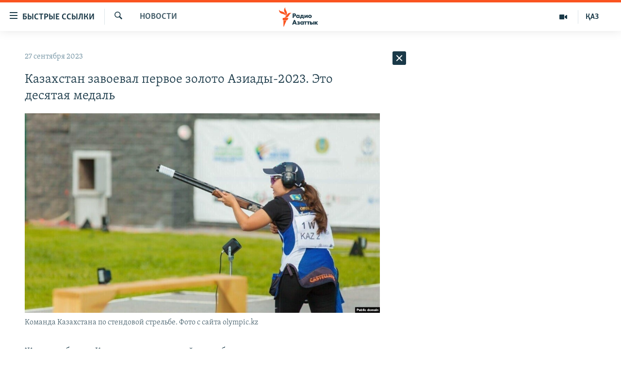

--- FILE ---
content_type: text/html; charset=utf-8
request_url: https://rus.azattyq.org/a/32612055.html
body_size: 38211
content:

<!DOCTYPE html>
<html lang="ru" dir="ltr" class="no-js">
<head>
        <link rel="stylesheet" href="/Content/responsive/RFE/ru-KZ/RFE-ru-KZ.css?&amp;av=0.0.0.0&amp;cb=370">
<script src="https://tags.azattyq.org/rferl-pangea/prod/utag.sync.js"></script><script type='text/javascript' src='https://www.youtube.com/iframe_api' async></script>            <link rel="manifest" href="/manifest.json">
    <script type="text/javascript">
        //a general 'js' detection, must be on top level in <head>, due to CSS performance
        document.documentElement.className = "js";
        var cacheBuster = "370";
        var appBaseUrl = "/";
        var imgEnhancerBreakpoints = [0, 144, 256, 408, 650, 1023, 1597];
        var isLoggingEnabled = false;
        var isPreviewPage = false;
        var isLivePreviewPage = false;

        if (!isPreviewPage) {
            window.RFE = window.RFE || {};
            window.RFE.cacheEnabledByParam = window.location.href.indexOf('nocache=1') === -1;

            const url = new URL(window.location.href);
            const params = new URLSearchParams(url.search);

            // Remove the 'nocache' parameter
            params.delete('nocache');

            // Update the URL without the 'nocache' parameter
            url.search = params.toString();
            window.history.replaceState(null, '', url.toString());
        } else {
            window.addEventListener('load', function() {
                const links = window.document.links;
                for (let i = 0; i < links.length; i++) {
                    links[i].href = '#';
                    links[i].target = '_self';
                }
             })
        }

var pwaEnabled = true;        var swCacheDisabled;
    </script>
    <meta charset="utf-8" />

            <title>&#x41A;&#x430;&#x437;&#x430;&#x445;&#x441;&#x442;&#x430;&#x43D; &#x437;&#x430;&#x432;&#x43E;&#x435;&#x432;&#x430;&#x43B; &#x43F;&#x435;&#x440;&#x432;&#x43E;&#x435; &#x437;&#x43E;&#x43B;&#x43E;&#x442;&#x43E; &#x410;&#x437;&#x438;&#x430;&#x434;&#x44B;-2023. &#x42D;&#x442;&#x43E; &#x434;&#x435;&#x441;&#x44F;&#x442;&#x430;&#x44F; &#x43C;&#x435;&#x434;&#x430;&#x43B;&#x44C;</title>
            <meta name="description" content="&#x416;&#x435;&#x43D;&#x441;&#x43A;&#x430;&#x44F; &#x441;&#x431;&#x43E;&#x440;&#x43D;&#x430;&#x44F; &#x41A;&#x430;&#x437;&#x430;&#x445;&#x441;&#x442;&#x430;&#x43D;&#x430; &#x43F;&#x43E; &#x441;&#x442;&#x435;&#x43D;&#x434;&#x43E;&#x432;&#x43E;&#x439; &#x441;&#x442;&#x440;&#x435;&#x43B;&#x44C;&#x431;&#x435; &#x437;&#x430;&#x432;&#x43E;&#x435;&#x432;&#x430;&#x43B;&#x430; &#x437;&#x43E;&#x43B;&#x43E;&#x442;&#x44B;&#x435; &#x43C;&#x435;&#x434;&#x430;&#x43B;&#x438; &#x43B;&#x435;&#x442;&#x43D;&#x438;&#x445; &#x410;&#x437;&#x438;&#x430;&#x442;&#x441;&#x43A;&#x438;&#x445; &#x438;&#x433;&#x440; &#x2014; 2023 &#x432; &#x43A;&#x438;&#x442;&#x430;&#x439;&#x441;&#x43A;&#x43E;&#x43C; &#x425;&#x430;&#x43D;&#x447;&#x436;&#x43E;&#x443;.&#xD;&#xA;&#xD;&#xA; &#x41A;&#x430;&#x43A; &#x441;&#x43E;&#x43E;&#x431;&#x449;&#x430;&#x435;&#x442; Sports.kz, &#x43A;&#x430;&#x437;&#x430;&#x445;&#x441;&#x442;&#x430;&#x43D;&#x441;&#x43A;&#x438;&#x435; &#x441;&#x43F;&#x43E;&#x440;&#x442;&#x441;&#x43C;&#x435;&#x43D;&#x43A;&#x438; &#x441;&#x442;&#x430;&#x43B;&#x438; &#x43B;&#x443;&#x447;&#x448;&#x438;&#x43C;&#x438; &#x432; &#x436;&#x435;&#x43D;&#x441;&#x43A;&#x438;&#x445; &#x43A;&#x43E;&#x43C;&#x430;&#x43D;&#x434;&#x43D;&#x44B;&#x445; &#x441;&#x43E;&#x440;&#x435;&#x432;&#x43D;&#x43E;&#x432;&#x430;&#x43D;&#x438;&#x44F;&#x445; &#x432; &#x441;&#x43A;&#x438;&#x442;&#x435; &#x43D;&#x430; 50 &#x43C;&#x438;&#x448;&#x435;&#x43D;&#x435;&#x439; &#x441; &#x440;&#x435;&#x437;&#x443;&#x43B;&#x44C;&#x442;&#x430;&#x442;&#x43E;&#x43C; 350 &#x438; &#x440;&#x435;&#x43A;&#x43E;&#x440;&#x434;&#x43E;&#x43C; &#x410;&#x437;&#x438;&#x430;&#x442;&#x441;&#x43A;&#x438;&#x445; &#x438;&#x433;&#x440;,..." />
                <meta name="keywords" content="Новости , спорт, сборная казахстана,  казахстан, азиада-2023" />
    <meta name="viewport" content="width=device-width, initial-scale=1.0" />


    <meta http-equiv="X-UA-Compatible" content="IE=edge" />

<meta name="robots" content="max-image-preview:large"><meta name="yandex-verification" content="b4983b94636388c5" />

        <link href="https://rus.azattyq.org/a/32612055.html" rel="canonical" />

        <meta name="apple-mobile-web-app-title" content="&#x420;&#x430;&#x434;&#x438;&#x43E; &#xAB;&#x421;&#x432;&#x43E;&#x431;&#x43E;&#x434;&#x43D;&#x430;&#x44F; &#x415;&#x432;&#x440;&#x43E;&#x43F;&#x430;&#xBB;/&#x420;&#x430;&#x434;&#x438;&#x43E; &#xAB;&#x421;&#x432;&#x43E;&#x431;&#x43E;&#x434;&#x430;&#xBB;" />
        <meta name="apple-mobile-web-app-status-bar-style" content="black" />
            <meta name="apple-itunes-app" content="app-id=475986784, app-argument=//32612055.ltr" />
<meta content="&#x41A;&#x430;&#x437;&#x430;&#x445;&#x441;&#x442;&#x430;&#x43D; &#x437;&#x430;&#x432;&#x43E;&#x435;&#x432;&#x430;&#x43B; &#x43F;&#x435;&#x440;&#x432;&#x43E;&#x435; &#x437;&#x43E;&#x43B;&#x43E;&#x442;&#x43E; &#x410;&#x437;&#x438;&#x430;&#x434;&#x44B;-2023. &#x42D;&#x442;&#x43E; &#x434;&#x435;&#x441;&#x44F;&#x442;&#x430;&#x44F; &#x43C;&#x435;&#x434;&#x430;&#x43B;&#x44C;" property="og:title"></meta>
<meta content="&#x416;&#x435;&#x43D;&#x441;&#x43A;&#x430;&#x44F; &#x441;&#x431;&#x43E;&#x440;&#x43D;&#x430;&#x44F; &#x41A;&#x430;&#x437;&#x430;&#x445;&#x441;&#x442;&#x430;&#x43D;&#x430; &#x43F;&#x43E; &#x441;&#x442;&#x435;&#x43D;&#x434;&#x43E;&#x432;&#x43E;&#x439; &#x441;&#x442;&#x440;&#x435;&#x43B;&#x44C;&#x431;&#x435; &#x437;&#x430;&#x432;&#x43E;&#x435;&#x432;&#x430;&#x43B;&#x430; &#x437;&#x43E;&#x43B;&#x43E;&#x442;&#x44B;&#x435; &#x43C;&#x435;&#x434;&#x430;&#x43B;&#x438; &#x43B;&#x435;&#x442;&#x43D;&#x438;&#x445; &#x410;&#x437;&#x438;&#x430;&#x442;&#x441;&#x43A;&#x438;&#x445; &#x438;&#x433;&#x440; &#x2014; 2023 &#x432; &#x43A;&#x438;&#x442;&#x430;&#x439;&#x441;&#x43A;&#x43E;&#x43C; &#x425;&#x430;&#x43D;&#x447;&#x436;&#x43E;&#x443;.&#xD;&#xA;&#xD;&#xA; &#x41A;&#x430;&#x43A; &#x441;&#x43E;&#x43E;&#x431;&#x449;&#x430;&#x435;&#x442; Sports.kz, &#x43A;&#x430;&#x437;&#x430;&#x445;&#x441;&#x442;&#x430;&#x43D;&#x441;&#x43A;&#x438;&#x435; &#x441;&#x43F;&#x43E;&#x440;&#x442;&#x441;&#x43C;&#x435;&#x43D;&#x43A;&#x438; &#x441;&#x442;&#x430;&#x43B;&#x438; &#x43B;&#x443;&#x447;&#x448;&#x438;&#x43C;&#x438; &#x432; &#x436;&#x435;&#x43D;&#x441;&#x43A;&#x438;&#x445; &#x43A;&#x43E;&#x43C;&#x430;&#x43D;&#x434;&#x43D;&#x44B;&#x445; &#x441;&#x43E;&#x440;&#x435;&#x432;&#x43D;&#x43E;&#x432;&#x430;&#x43D;&#x438;&#x44F;&#x445; &#x432; &#x441;&#x43A;&#x438;&#x442;&#x435; &#x43D;&#x430; 50 &#x43C;&#x438;&#x448;&#x435;&#x43D;&#x435;&#x439; &#x441; &#x440;&#x435;&#x437;&#x443;&#x43B;&#x44C;&#x442;&#x430;&#x442;&#x43E;&#x43C; 350 &#x438; &#x440;&#x435;&#x43A;&#x43E;&#x440;&#x434;&#x43E;&#x43C; &#x410;&#x437;&#x438;&#x430;&#x442;&#x441;&#x43A;&#x438;&#x445; &#x438;&#x433;&#x440;,..." property="og:description"></meta>
<meta content="article" property="og:type"></meta>
<meta content="https://rus.azattyq.org/a/32612055.html" property="og:url"></meta>
<meta content="&#x420;&#x430;&#x434;&#x438;&#x43E; &#x410;&#x437;&#x430;&#x442;&#x442;&#x44B;&#x43A;" property="og:site_name"></meta>
<meta content="https://www.facebook.com/RadioAzattyq" property="article:publisher"></meta>
<meta content="https://gdb.rferl.org/01000000-0aff-0242-725f-08dbbf1de524_w1200_h630.jpg" property="og:image"></meta>
<meta content="1200" property="og:image:width"></meta>
<meta content="630" property="og:image:height"></meta>
<meta content="137980759673857" property="fb:app_id"></meta>
<meta content="summary_large_image" name="twitter:card"></meta>
<meta content="@Radio_Azattyk" name="twitter:site"></meta>
<meta content="https://gdb.rferl.org/01000000-0aff-0242-725f-08dbbf1de524_w1200_h630.jpg" name="twitter:image"></meta>
<meta content="&#x41A;&#x430;&#x437;&#x430;&#x445;&#x441;&#x442;&#x430;&#x43D; &#x437;&#x430;&#x432;&#x43E;&#x435;&#x432;&#x430;&#x43B; &#x43F;&#x435;&#x440;&#x432;&#x43E;&#x435; &#x437;&#x43E;&#x43B;&#x43E;&#x442;&#x43E; &#x410;&#x437;&#x438;&#x430;&#x434;&#x44B;-2023. &#x42D;&#x442;&#x43E; &#x434;&#x435;&#x441;&#x44F;&#x442;&#x430;&#x44F; &#x43C;&#x435;&#x434;&#x430;&#x43B;&#x44C;" name="twitter:title"></meta>
<meta content="&#x416;&#x435;&#x43D;&#x441;&#x43A;&#x430;&#x44F; &#x441;&#x431;&#x43E;&#x440;&#x43D;&#x430;&#x44F; &#x41A;&#x430;&#x437;&#x430;&#x445;&#x441;&#x442;&#x430;&#x43D;&#x430; &#x43F;&#x43E; &#x441;&#x442;&#x435;&#x43D;&#x434;&#x43E;&#x432;&#x43E;&#x439; &#x441;&#x442;&#x440;&#x435;&#x43B;&#x44C;&#x431;&#x435; &#x437;&#x430;&#x432;&#x43E;&#x435;&#x432;&#x430;&#x43B;&#x430; &#x437;&#x43E;&#x43B;&#x43E;&#x442;&#x44B;&#x435; &#x43C;&#x435;&#x434;&#x430;&#x43B;&#x438; &#x43B;&#x435;&#x442;&#x43D;&#x438;&#x445; &#x410;&#x437;&#x438;&#x430;&#x442;&#x441;&#x43A;&#x438;&#x445; &#x438;&#x433;&#x440; &#x2014; 2023 &#x432; &#x43A;&#x438;&#x442;&#x430;&#x439;&#x441;&#x43A;&#x43E;&#x43C; &#x425;&#x430;&#x43D;&#x447;&#x436;&#x43E;&#x443;.&#xD;&#xA;&#xD;&#xA; &#x41A;&#x430;&#x43A; &#x441;&#x43E;&#x43E;&#x431;&#x449;&#x430;&#x435;&#x442; Sports.kz, &#x43A;&#x430;&#x437;&#x430;&#x445;&#x441;&#x442;&#x430;&#x43D;&#x441;&#x43A;&#x438;&#x435; &#x441;&#x43F;&#x43E;&#x440;&#x442;&#x441;&#x43C;&#x435;&#x43D;&#x43A;&#x438; &#x441;&#x442;&#x430;&#x43B;&#x438; &#x43B;&#x443;&#x447;&#x448;&#x438;&#x43C;&#x438; &#x432; &#x436;&#x435;&#x43D;&#x441;&#x43A;&#x438;&#x445; &#x43A;&#x43E;&#x43C;&#x430;&#x43D;&#x434;&#x43D;&#x44B;&#x445; &#x441;&#x43E;&#x440;&#x435;&#x432;&#x43D;&#x43E;&#x432;&#x430;&#x43D;&#x438;&#x44F;&#x445; &#x432; &#x441;&#x43A;&#x438;&#x442;&#x435; &#x43D;&#x430; 50 &#x43C;&#x438;&#x448;&#x435;&#x43D;&#x435;&#x439; &#x441; &#x440;&#x435;&#x437;&#x443;&#x43B;&#x44C;&#x442;&#x430;&#x442;&#x43E;&#x43C; 350 &#x438; &#x440;&#x435;&#x43A;&#x43E;&#x440;&#x434;&#x43E;&#x43C; &#x410;&#x437;&#x438;&#x430;&#x442;&#x441;&#x43A;&#x438;&#x445; &#x438;&#x433;&#x440;,..." name="twitter:description"></meta>
                    <link rel="amphtml" href="https://rus.azattyq.org/amp/32612055.html" />
<script type="application/ld+json">{"articleSection":"Новости ","isAccessibleForFree":true,"headline":"Казахстан завоевал первое золото Азиады-2023. Это десятая медаль","inLanguage":"ru-KZ","keywords":"Новости , спорт, сборная казахстана,  казахстан, азиада-2023","author":{"@type":"Person","name":"Автор"},"datePublished":"2023-09-27 05:57:49Z","dateModified":"2023-09-27 07:26:47Z","publisher":{"logo":{"width":512,"height":220,"@type":"ImageObject","url":"https://rus.azattyq.org/Content/responsive/RFE/ru-KZ/img/logo.png"},"@type":"NewsMediaOrganization","url":"https://rus.azattyq.org","sameAs":["https://facebook.com/RadioAzattyq","https://twitter.com/RadioAzattyq","https://www.youtube.com/user/AzattyqRadio","https://www.instagram.com/azattyq","https://t.me/RadioAzattyq"],"name":"Радио Азаттык","alternateName":""},"@context":"https://schema.org","@type":"NewsArticle","mainEntityOfPage":"https://rus.azattyq.org/a/32612055.html","url":"https://rus.azattyq.org/a/32612055.html","description":"Женская сборная Казахстана по стендовой стрельбе завоевала золотые медали летних Азиатских игр — 2023 в китайском Ханчжоу.\r\n\r\n Как сообщает Sports.kz, казахстанские спортсменки стали лучшими в женских командных соревнованиях в ските на 50 мишеней с результатом 350 и рекордом Азиатских игр,...","image":{"width":1080,"height":608,"@type":"ImageObject","url":"https://gdb.rferl.org/01000000-0aff-0242-725f-08dbbf1de524_w1080_h608.jpg"},"name":"Казахстан завоевал первое золото Азиады-2023. Это десятая медаль"}</script>
    <script src="/Scripts/responsive/infographics.bundle.min.js?&amp;av=0.0.0.0&amp;cb=370"></script>
        <script src="/Scripts/responsive/dollardom.min.js?&amp;av=0.0.0.0&amp;cb=370"></script>
        <script src="/Scripts/responsive/modules/commons.js?&amp;av=0.0.0.0&amp;cb=370"></script>
        <script src="/Scripts/responsive/modules/app_code.js?&amp;av=0.0.0.0&amp;cb=370"></script>

        <link rel="icon" type="image/svg+xml" href="/Content/responsive/RFE/img/webApp/favicon.svg" />
        <link rel="alternate icon" href="/Content/responsive/RFE/img/webApp/favicon.ico" />
            <link rel="mask-icon" color="#ea6903" href="/Content/responsive/RFE/img/webApp/favicon_safari.svg" />
        <link rel="apple-touch-icon" sizes="152x152" href="/Content/responsive/RFE/img/webApp/ico-152x152.png" />
        <link rel="apple-touch-icon" sizes="144x144" href="/Content/responsive/RFE/img/webApp/ico-144x144.png" />
        <link rel="apple-touch-icon" sizes="114x114" href="/Content/responsive/RFE/img/webApp/ico-114x114.png" />
        <link rel="apple-touch-icon" sizes="72x72" href="/Content/responsive/RFE/img/webApp/ico-72x72.png" />
        <link rel="apple-touch-icon-precomposed" href="/Content/responsive/RFE/img/webApp/ico-57x57.png" />
        <link rel="icon" sizes="192x192" href="/Content/responsive/RFE/img/webApp/ico-192x192.png" />
        <link rel="icon" sizes="128x128" href="/Content/responsive/RFE/img/webApp/ico-128x128.png" />
        <meta name="msapplication-TileColor" content="#ffffff" />
        <meta name="msapplication-TileImage" content="/Content/responsive/RFE/img/webApp/ico-144x144.png" />
                <link rel="preload" href="/Content/responsive/fonts/Skolar-Lt_Cyrl_v2.4.woff" type="font/woff" as="font" crossorigin="anonymous" />
    <link rel="alternate" type="application/rss+xml" title="RFE/RL - Top Stories [RSS]" href="/api/" />
    <link rel="sitemap" type="application/rss+xml" href="/sitemap.xml" />
    
    



</head>
<body class=" nav-no-loaded cc_theme pg-arch arch-news nojs-images ">
        <script type="text/javascript" >
            var analyticsData = {url:"https://rus.azattyq.org/a/32612055.html",property_id:"418",article_uid:"32612055",page_title:"Казахстан завоевал первое золото Азиады-2023. Это десятая медаль",page_type:"article",content_type:"article",subcontent_type:"article",last_modified:"2023-09-27 07:26:47Z",pub_datetime:"2023-09-27 05:57:49Z",pub_year:"2023",pub_month:"09",pub_day:"27",pub_hour:"05",pub_weekday:"Wednesday",section:"новости ",english_section:"news-azattyq",byline:"",categories:"news-azattyq",tags:"спорт;сборная казахстана; казахстан;азиада-2023",domain:"rus.azattyq.org",language:"Russian",language_service:"RFERL Kazakh",platform:"web",copied:"no",copied_article:"",copied_title:"",runs_js:"Yes",cms_release:"8.44.0.0.370",enviro_type:"prod",slug:"",entity:"RFE",short_language_service:"KAZ",platform_short:"W",page_name:"Казахстан завоевал первое золото Азиады-2023. Это десятая медаль"};
        </script>
<noscript><iframe src="https://www.googletagmanager.com/ns.html?id=GTM-WXZBPZ" height="0" width="0" style="display:none;visibility:hidden"></iframe></noscript>        <script type="text/javascript" data-cookiecategory="analytics">
            var gtmEventObject = Object.assign({}, analyticsData, {event: 'page_meta_ready'});window.dataLayer = window.dataLayer || [];window.dataLayer.push(gtmEventObject);
            if (top.location === self.location) { //if not inside of an IFrame
                 var renderGtm = "true";
                 if (renderGtm === "true") {
            (function(w,d,s,l,i){w[l]=w[l]||[];w[l].push({'gtm.start':new Date().getTime(),event:'gtm.js'});var f=d.getElementsByTagName(s)[0],j=d.createElement(s),dl=l!='dataLayer'?'&l='+l:'';j.async=true;j.src='//www.googletagmanager.com/gtm.js?id='+i+dl;f.parentNode.insertBefore(j,f);})(window,document,'script','dataLayer','GTM-WXZBPZ');
                 }
            }
        </script>
        <!--Analytics tag js version start-->
            <script type="text/javascript" data-cookiecategory="analytics">
                var utag_data = Object.assign({}, analyticsData, {});
if(typeof(TealiumTagFrom)==='function' && typeof(TealiumTagSearchKeyword)==='function') {
var utag_from=TealiumTagFrom();var utag_searchKeyword=TealiumTagSearchKeyword();
if(utag_searchKeyword!=null && utag_searchKeyword!=='' && utag_data["search_keyword"]==null) utag_data["search_keyword"]=utag_searchKeyword;if(utag_from!=null && utag_from!=='') utag_data["from"]=TealiumTagFrom();}
                if(window.top!== window.self&&utag_data.page_type==="snippet"){utag_data.page_type = 'iframe';}
                try{if(window.top!==window.self&&window.self.location.hostname===window.top.location.hostname){utag_data.platform = 'self-embed';utag_data.platform_short = 'se';}}catch(e){if(window.top!==window.self&&window.self.location.search.includes("platformType=self-embed")){utag_data.platform = 'cross-promo';utag_data.platform_short = 'cp';}}
                (function(a,b,c,d){    a="https://tags.azattyq.org/rferl-pangea/prod/utag.js";    b=document;c="script";d=b.createElement(c);d.src=a;d.type="text/java"+c;d.async=true;    a=b.getElementsByTagName(c)[0];a.parentNode.insertBefore(d,a);    })();
            </script>
        <!--Analytics tag js version end-->
<!-- Analytics tag management NoScript -->
<noscript>
<img style="position: absolute; border: none;" src="https://ssc.azattyq.org/b/ss/bbgprod,bbgentityrferl/1/G.4--NS/859576371?pageName=rfe%3akaz%3aw%3aarticle%3a%d0%9a%d0%b0%d0%b7%d0%b0%d1%85%d1%81%d1%82%d0%b0%d0%bd%20%d0%b7%d0%b0%d0%b2%d0%be%d0%b5%d0%b2%d0%b0%d0%bb%20%d0%bf%d0%b5%d1%80%d0%b2%d0%be%d0%b5%20%d0%b7%d0%be%d0%bb%d0%be%d1%82%d0%be%20%d0%90%d0%b7%d0%b8%d0%b0%d0%b4%d1%8b-2023.%20%d0%ad%d1%82%d0%be%20%d0%b4%d0%b5%d1%81%d1%8f%d1%82%d0%b0%d1%8f%20%d0%bc%d0%b5%d0%b4%d0%b0%d0%bb%d1%8c&amp;c6=%d0%9a%d0%b0%d0%b7%d0%b0%d1%85%d1%81%d1%82%d0%b0%d0%bd%20%d0%b7%d0%b0%d0%b2%d0%be%d0%b5%d0%b2%d0%b0%d0%bb%20%d0%bf%d0%b5%d1%80%d0%b2%d0%be%d0%b5%20%d0%b7%d0%be%d0%bb%d0%be%d1%82%d0%be%20%d0%90%d0%b7%d0%b8%d0%b0%d0%b4%d1%8b-2023.%20%d0%ad%d1%82%d0%be%20%d0%b4%d0%b5%d1%81%d1%8f%d1%82%d0%b0%d1%8f%20%d0%bc%d0%b5%d0%b4%d0%b0%d0%bb%d1%8c&amp;v36=8.44.0.0.370&amp;v6=D=c6&amp;g=https%3a%2f%2frus.azattyq.org%2fa%2f32612055.html&amp;c1=D=g&amp;v1=D=g&amp;events=event1,event52&amp;c16=rferl%20kazakh&amp;v16=D=c16&amp;c5=news-azattyq&amp;v5=D=c5&amp;ch=%d0%9d%d0%be%d0%b2%d0%be%d1%81%d1%82%d0%b8%20&amp;c15=russian&amp;v15=D=c15&amp;c4=article&amp;v4=D=c4&amp;c14=32612055&amp;v14=D=c14&amp;v20=no&amp;c17=web&amp;v17=D=c17&amp;mcorgid=518abc7455e462b97f000101%40adobeorg&amp;server=rus.azattyq.org&amp;pageType=D=c4&amp;ns=bbg&amp;v29=D=server&amp;v25=rfe&amp;v30=418&amp;v105=D=User-Agent " alt="analytics" width="1" height="1" /></noscript>
<!-- End of Analytics tag management NoScript -->


        <!--*** Accessibility links - For ScreenReaders only ***-->
        <section>
            <div class="sr-only">
                <h2>&#x414;&#x43E;&#x441;&#x442;&#x443;&#x43F;&#x43D;&#x43E;&#x441;&#x442;&#x44C; &#x441;&#x441;&#x44B;&#x43B;&#x43E;&#x43A;</h2>
                <ul>
                    <li><a href="#content" data-disable-smooth-scroll="1">&#x412;&#x435;&#x440;&#x43D;&#x443;&#x442;&#x44C;&#x441;&#x44F; &#x43A; &#x43E;&#x441;&#x43D;&#x43E;&#x432;&#x43D;&#x43E;&#x43C;&#x443; &#x441;&#x43E;&#x434;&#x435;&#x440;&#x436;&#x430;&#x43D;&#x438;&#x44E;</a></li>
                    <li><a href="#navigation" data-disable-smooth-scroll="1">&#x412;&#x435;&#x440;&#x43D;&#x443;&#x442;&#x441;&#x44F; &#x43A; &#x433;&#x43B;&#x430;&#x432;&#x43D;&#x43E;&#x439; &#x43D;&#x430;&#x432;&#x438;&#x433;&#x430;&#x446;&#x438;&#x438;</a></li>
                    <li><a href="#txtHeaderSearch" data-disable-smooth-scroll="1">&#x412;&#x435;&#x440;&#x43D;&#x443;&#x442;&#x441;&#x44F; &#x43A; &#x43F;&#x43E;&#x438;&#x441;&#x43A;&#x443;</a></li>
                </ul>
            </div>
        </section>
    




<div dir="ltr">
    <div id="page">
            <aside>

<div class="c-lightbox overlay-modal">
    <div class="c-lightbox__intro">
        <h2 class="c-lightbox__intro-title"></h2>
        <button class="btn btn--rounded c-lightbox__btn c-lightbox__intro-next" title="&#x421;&#x43B;&#x435;&#x434;&#x443;&#x44E;&#x449;&#x438;&#x439;">
            <span class="ico ico--rounded ico-chevron-forward"></span>
            <span class="sr-only">&#x421;&#x43B;&#x435;&#x434;&#x443;&#x44E;&#x449;&#x438;&#x439;</span>
        </button>
    </div>
    <div class="c-lightbox__nav">
        <button class="btn btn--rounded c-lightbox__btn c-lightbox__btn--close" title="&#x417;&#x430;&#x43A;&#x440;&#x44B;&#x442;&#x44C;">
            <span class="ico ico--rounded ico-close"></span>
            <span class="sr-only">&#x417;&#x430;&#x43A;&#x440;&#x44B;&#x442;&#x44C;</span>
        </button>
        <button class="btn btn--rounded c-lightbox__btn c-lightbox__btn--prev" title="&#x41F;&#x440;&#x435;&#x434;&#x44B;&#x434;&#x443;&#x449;&#x438;&#x439;">
            <span class="ico ico--rounded ico-chevron-backward"></span>
            <span class="sr-only">&#x41F;&#x440;&#x435;&#x434;&#x44B;&#x434;&#x443;&#x449;&#x438;&#x439;</span>
        </button>
        <button class="btn btn--rounded c-lightbox__btn c-lightbox__btn--next" title="&#x421;&#x43B;&#x435;&#x434;&#x443;&#x44E;&#x449;&#x438;&#x439;">
            <span class="ico ico--rounded ico-chevron-forward"></span>
            <span class="sr-only">&#x421;&#x43B;&#x435;&#x434;&#x443;&#x44E;&#x449;&#x438;&#x439;</span>
        </button>
    </div>
    <div class="c-lightbox__content-wrap">
        <figure class="c-lightbox__content">
            <span class="c-spinner c-spinner--lightbox">
                <img src="/Content/responsive/img/player-spinner.png"
                     alt="please wait"
                     title="please wait" />
            </span>
            <div class="c-lightbox__img">
                <div class="thumb">
                    <img src="" alt="" />
                </div>
            </div>
            <figcaption>
                <div class="c-lightbox__info c-lightbox__info--foot">
                    <span class="c-lightbox__counter"></span>
                    <span class="caption c-lightbox__caption"></span>
                </div>
            </figcaption>
        </figure>
    </div>
    <div class="hidden">
        <div class="content-advisory__box content-advisory__box--lightbox">
            <span class="content-advisory__box-text">&#x42D;&#x442;&#x430; &#x444;&#x43E;&#x442;&#x43E;&#x433;&#x440;&#x430;&#x444;&#x438;&#x44F; &#x441;&#x43E;&#x434;&#x435;&#x440;&#x436;&#x438;&#x442; &#x43A;&#x43E;&#x43D;&#x442;&#x435;&#x43D;&#x442;, &#x43A;&#x43E;&#x442;&#x43E;&#x440;&#x44B;&#x439; &#x43C;&#x43E;&#x436;&#x435;&#x442; &#x43F;&#x43E;&#x43A;&#x430;&#x437;&#x430;&#x442;&#x44C;&#x441;&#x44F; &#x43E;&#x441;&#x43A;&#x43E;&#x440;&#x431;&#x438;&#x442;&#x435;&#x43B;&#x44C;&#x43D;&#x44B;&#x43C; &#x438;&#x43B;&#x438; &#x43D;&#x435;&#x434;&#x43E;&#x43F;&#x443;&#x441;&#x442;&#x438;&#x43C;&#x44B;&#x43C;.</span>
            <button class="btn btn--transparent content-advisory__box-btn m-t-md" value="text" type="button">
                <span class="btn__text">
                    &#x41A;&#x43B;&#x438;&#x43A;&#x43D;&#x438;&#x442;&#x435;, &#x447;&#x442;&#x43E;&#x431;&#x44B; &#x43F;&#x43E;&#x441;&#x43C;&#x43E;&#x442;&#x440;&#x435;&#x442;&#x44C;
                </span>
            </button>
        </div>
    </div>
</div>                
<div class="ctc-message pos-fix">
    <div class="ctc-message__inner">Link has been copied to clipboard</div>
</div>
            </aside>

<div class="hdr-20 hdr-20--big">
    <div class="hdr-20__inner">
        <div class="hdr-20__max pos-rel">
            <div class="hdr-20__side hdr-20__side--primary d-flex">
                <label data-for="main-menu-ctrl" data-switcher-trigger="true" data-switch-target="main-menu-ctrl" class="burger hdr-trigger pos-rel trans-trigger" data-trans-evt="click" data-trans-id="menu">
                    <span class="ico ico-close hdr-trigger__ico hdr-trigger__ico--close burger__ico burger__ico--close"></span>
                    <span class="ico ico-menu hdr-trigger__ico hdr-trigger__ico--open burger__ico burger__ico--open"></span>
                        <span class="burger__label">&#x411;&#x44B;&#x441;&#x442;&#x440;&#x44B;&#x435; &#x441;&#x441;&#x44B;&#x43B;&#x43A;&#x438;</span>
                </label>
                <div class="menu-pnl pos-fix trans-target" data-switch-target="main-menu-ctrl" data-trans-id="menu">
                    <div class="menu-pnl__inner">
                        <nav class="main-nav menu-pnl__item menu-pnl__item--first">
                            <ul class="main-nav__list accordeon" data-analytics-tales="false" data-promo-name="link" data-location-name="nav,secnav">
                                

        <li class="main-nav__item accordeon__item" data-switch-target="menu-item-598">
            <label class="main-nav__item-name main-nav__item-name--label accordeon__control-label" data-switcher-trigger="true" data-for="menu-item-598">
                &#x426;&#x435;&#x43D;&#x442;&#x440;&#x430;&#x43B;&#x44C;&#x43D;&#x430;&#x44F; &#x410;&#x437;&#x438;&#x44F;
                <span class="ico ico-chevron-down main-nav__chev"></span>
            </label>
            <div class="main-nav__sub-list">
                
    <a class="main-nav__item-name main-nav__item-name--link main-nav__item-name--sub" href="/p/6951.html" title="&#x41A;&#x430;&#x437;&#x430;&#x445;&#x441;&#x442;&#x430;&#x43D;" data-item-name="kazakhstan-rus" >&#x41A;&#x430;&#x437;&#x430;&#x445;&#x441;&#x442;&#x430;&#x43D;</a>

    <a class="main-nav__item-name main-nav__item-name--link main-nav__item-name--sub" href="/kyrgyzstan" title="&#x41A;&#x44B;&#x440;&#x433;&#x44B;&#x437;&#x441;&#x442;&#x430;&#x43D;" data-item-name="Kyrgyzstan-rus" >&#x41A;&#x44B;&#x440;&#x433;&#x44B;&#x437;&#x441;&#x442;&#x430;&#x43D;</a>

    <a class="main-nav__item-name main-nav__item-name--link main-nav__item-name--sub" href="/uzbekistan" title="&#x423;&#x437;&#x431;&#x435;&#x43A;&#x438;&#x441;&#x442;&#x430;&#x43D;" data-item-name="uzbekistan-rus" >&#x423;&#x437;&#x431;&#x435;&#x43A;&#x438;&#x441;&#x442;&#x430;&#x43D;</a>

    <a class="main-nav__item-name main-nav__item-name--link main-nav__item-name--sub" href="/tajikistan" title="&#x422;&#x430;&#x434;&#x436;&#x438;&#x43A;&#x438;&#x441;&#x442;&#x430;&#x43D;" data-item-name="tajikistan-rus" >&#x422;&#x430;&#x434;&#x436;&#x438;&#x43A;&#x438;&#x441;&#x442;&#x430;&#x43D;</a>

            </div>
        </li>

        <li class="main-nav__item">
            <a class="main-nav__item-name main-nav__item-name--link" href="/z/360" title="&#x41D;&#x43E;&#x432;&#x43E;&#x441;&#x442;&#x438;" data-item-name="news-azattyq" >&#x41D;&#x43E;&#x432;&#x43E;&#x441;&#x442;&#x438;</a>
        </li>

        <li class="main-nav__item">
            <a class="main-nav__item-name main-nav__item-name--link" href="/z/22747" title="&#x412;&#x43E;&#x439;&#x43D;&#x430; &#x432; &#x423;&#x43A;&#x440;&#x430;&#x438;&#x43D;&#x435;" data-item-name="war-in-ukraine" >&#x412;&#x43E;&#x439;&#x43D;&#x430; &#x432; &#x423;&#x43A;&#x440;&#x430;&#x438;&#x43D;&#x435;</a>
        </li>

        <li class="main-nav__item accordeon__item" data-switch-target="menu-item-4683">
            <label class="main-nav__item-name main-nav__item-name--label accordeon__control-label" data-switcher-trigger="true" data-for="menu-item-4683">
                &#x41D;&#x430; &#x434;&#x440;&#x443;&#x433;&#x438;&#x445; &#x44F;&#x437;&#x44B;&#x43A;&#x430;&#x445;
                <span class="ico ico-chevron-down main-nav__chev"></span>
            </label>
            <div class="main-nav__sub-list">
                
    <a class="main-nav__item-name main-nav__item-name--link main-nav__item-name--sub" href="https://www.azattyq.org/" title="&#x49A;&#x430;&#x437;&#x430;&#x49B;&#x448;&#x430;"  target="_blank" rel="noopener">&#x49A;&#x430;&#x437;&#x430;&#x49B;&#x448;&#x430;</a>

    <a class="main-nav__item-name main-nav__item-name--link main-nav__item-name--sub" href="https://www.azattyk.org/" title="&#x41A;&#x44B;&#x440;&#x433;&#x44B;&#x437;&#x447;&#x430;"  target="_blank" rel="noopener">&#x41A;&#x44B;&#x440;&#x433;&#x44B;&#x437;&#x447;&#x430;</a>

    <a class="main-nav__item-name main-nav__item-name--link main-nav__item-name--sub" href="https://www.ozodlik.org/" title="&#x40E;&#x437;&#x431;&#x435;&#x43A;&#x447;&#x430;"  target="_blank" rel="noopener">&#x40E;&#x437;&#x431;&#x435;&#x43A;&#x447;&#x430;</a>

    <a class="main-nav__item-name main-nav__item-name--link main-nav__item-name--sub" href="https://www.ozodi.org/" title="&#x422;&#x43E;&#x4B7;&#x438;&#x43A;&#x4E3;"  target="_blank" rel="noopener">&#x422;&#x43E;&#x4B7;&#x438;&#x43A;&#x4E3;</a>

    <a class="main-nav__item-name main-nav__item-name--link main-nav__item-name--sub" href="https://www.azathabar.com/" title="T&#xFC;rkmen&#xE7;e"  target="_blank" rel="noopener">T&#xFC;rkmen&#xE7;e</a>

            </div>
        </li>



                            </ul>
                        </nav>
                        

<div class="menu-pnl__item">
        <a href="https://www.azattyq.org" class="menu-pnl__item-link" alt="&#x49A;&#x430;&#x437;&#x430;&#x49B;">&#x49A;&#x430;&#x437;&#x430;&#x49B;</a>
</div>


                        
                            <div class="menu-pnl__item menu-pnl__item--social">
                                    <h5 class="menu-pnl__sub-head">&#x41F;&#x43E;&#x434;&#x43F;&#x438;&#x448;&#x438;&#x442;&#x435;&#x441;&#x44C; &#x43D;&#x430; &#x43D;&#x430;&#x441; &#x432; &#x441;&#x43E;&#x446;&#x441;&#x435;&#x442;&#x44F;&#x445;</h5>

        <a href="https://facebook.com/RadioAzattyq" title="&#x410;&#x437;&#x430;&#x442;&#x442;&#x44B;&#x43A; &#x432; Facebook&#x27;e" data-analytics-text="follow_on_facebook" class="btn btn--rounded btn--social-inverted menu-pnl__btn js-social-btn btn-facebook"  target="_blank" rel="noopener">
            <span class="ico ico-facebook-alt ico--rounded"></span>
        </a>


        <a href="https://www.youtube.com/user/AzattyqRadio" title="&#x41D;&#x430;&#x448; Youtube-&#x43A;&#x430;&#x43D;&#x430;&#x43B;" data-analytics-text="follow_on_youtube" class="btn btn--rounded btn--social-inverted menu-pnl__btn js-social-btn btn-youtube"  target="_blank" rel="noopener">
            <span class="ico ico-youtube ico--rounded"></span>
        </a>


        <a href="https://twitter.com/RadioAzattyq" title="&#x410;&#x437;&#x430;&#x442;&#x442;&#x44B;&#x43A; &#x432; Twitter&#x27;e" data-analytics-text="follow_on_twitter" class="btn btn--rounded btn--social-inverted menu-pnl__btn js-social-btn btn-twitter"  target="_blank" rel="noopener">
            <span class="ico ico-twitter ico--rounded"></span>
        </a>


        <a href="https://www.instagram.com/azattyq" title="&#x410;&#x437;&#x430;&#x442;&#x442;&#x44B;&#x43A; &#x432; Instagram&#x27;&#x435;" data-analytics-text="follow_on_instagram" class="btn btn--rounded btn--social-inverted menu-pnl__btn js-social-btn btn-instagram"  target="_blank" rel="noopener">
            <span class="ico ico-instagram ico--rounded"></span>
        </a>


        <a href="https://t.me/RadioAzattyq" title="&#x410;&#x437;&#x430;&#x442;&#x442;&#x44B;&#x43A; &#x432; Telegram&#x27;&#x435;" data-analytics-text="follow_on_telegram" class="btn btn--rounded btn--social-inverted menu-pnl__btn js-social-btn btn-telegram"  target="_blank" rel="noopener">
            <span class="ico ico-telegram ico--rounded"></span>
        </a>

                            </div>
                            <div class="menu-pnl__item">
                                <a href="/navigation/allsites" class="menu-pnl__item-link">
                                    <span class="ico ico-languages "></span>
                                    &#x412;&#x441;&#x435; &#x441;&#x430;&#x439;&#x442;&#x44B; &#x420;&#x421;&#x415;/&#x420;&#x421;
                                </a>
                            </div>
                    </div>
                </div>
                <label data-for="top-search-ctrl" data-switcher-trigger="true" data-switch-target="top-search-ctrl" class="top-srch-trigger hdr-trigger">
                    <span class="ico ico-close hdr-trigger__ico hdr-trigger__ico--close top-srch-trigger__ico top-srch-trigger__ico--close"></span>
                    <span class="ico ico-search hdr-trigger__ico hdr-trigger__ico--open top-srch-trigger__ico top-srch-trigger__ico--open"></span>
                </label>
                <div class="srch-top srch-top--in-header" data-switch-target="top-search-ctrl">
                    <div class="container">
                        
<form action="/s" class="srch-top__form srch-top__form--in-header" id="form-topSearchHeader" method="get" role="search">    <label for="txtHeaderSearch" class="sr-only">&#x418;&#x441;&#x43A;&#x430;&#x442;&#x44C;</label>
    <input type="text" id="txtHeaderSearch" name="k" placeholder="&#x41F;&#x43E;&#x438;&#x441;&#x43A;" accesskey="s" value="" class="srch-top__input analyticstag-event" onkeydown="if (event.keyCode === 13) { FireAnalyticsTagEventOnSearch('search', $dom.get('#txtHeaderSearch')[0].value) }" />
    <button title="&#x418;&#x441;&#x43A;&#x430;&#x442;&#x44C;" type="submit" class="btn btn--top-srch analyticstag-event" onclick="FireAnalyticsTagEventOnSearch('search', $dom.get('#txtHeaderSearch')[0].value) ">
        <span class="ico ico-search"></span>
    </button>
</form>
                    </div>
                </div>
                <a href="/" class="main-logo-link">
                    <img src="/Content/responsive/RFE/ru-KZ/img/logo-compact.svg" class="main-logo main-logo--comp" alt="site logo">
                        <img src="/Content/responsive/RFE/ru-KZ/img/logo.svg" class="main-logo main-logo--big" alt="site logo">
                </a>
            </div>
            <div class="hdr-20__side hdr-20__side--secondary d-flex">
                

    <a href="https://www.azattyq.org" title="&#x49A;&#x410;&#x417;" class="hdr-20__secondary-item hdr-20__secondary-item--lang" data-item-name="satellite">
        
&#x49A;&#x410;&#x417;
    </a>

    <a href="/multimedia" title="&#x41C;&#x443;&#x43B;&#x44C;&#x442;&#x438;&#x43C;&#x435;&#x434;&#x438;&#x430;" class="hdr-20__secondary-item" data-item-name="video">
        
    <span class="ico ico-video hdr-20__secondary-icon"></span>

    </a>

    <a href="/s" title="&#x418;&#x441;&#x43A;&#x430;&#x442;&#x44C;" class="hdr-20__secondary-item hdr-20__secondary-item--search" data-item-name="search">
        
    <span class="ico ico-search hdr-20__secondary-icon hdr-20__secondary-icon--search"></span>

    </a>



                
                <div class="srch-bottom">
                    
<form action="/s" class="srch-bottom__form d-flex" id="form-bottomSearch" method="get" role="search">    <label for="txtSearch" class="sr-only">&#x418;&#x441;&#x43A;&#x430;&#x442;&#x44C;</label>
    <input type="search" id="txtSearch" name="k" placeholder="&#x41F;&#x43E;&#x438;&#x441;&#x43A;" accesskey="s" value="" class="srch-bottom__input analyticstag-event" onkeydown="if (event.keyCode === 13) { FireAnalyticsTagEventOnSearch('search', $dom.get('#txtSearch')[0].value) }" />
    <button title="&#x418;&#x441;&#x43A;&#x430;&#x442;&#x44C;" type="submit" class="btn btn--bottom-srch analyticstag-event" onclick="FireAnalyticsTagEventOnSearch('search', $dom.get('#txtSearch')[0].value) ">
        <span class="ico ico-search"></span>
    </button>
</form>
                </div>
            </div>
            <img src="/Content/responsive/RFE/ru-KZ/img/logo-print.gif" class="logo-print" alt="site logo">
            <img src="/Content/responsive/RFE/ru-KZ/img/logo-print_color.png" class="logo-print logo-print--color" alt="site logo">
        </div>
    </div>
</div>
    <script>
        if (document.body.className.indexOf('pg-home') > -1) {
            var nav2In = document.querySelector('.hdr-20__inner');
            var nav2Sec = document.querySelector('.hdr-20__side--secondary');
            var secStyle = window.getComputedStyle(nav2Sec);
            if (nav2In && window.pageYOffset < 150 && secStyle['position'] !== 'fixed') {
                nav2In.classList.add('hdr-20__inner--big')
            }
        }
    </script>



<div class="c-hlights c-hlights--breaking c-hlights--no-item" data-hlight-display="mobile,desktop">
    <div class="c-hlights__wrap container p-0">
        <div class="c-hlights__nav">
            <a role="button" href="#" title="&#x41F;&#x440;&#x435;&#x434;&#x44B;&#x434;&#x443;&#x449;&#x438;&#x439;">
                <span class="ico ico-chevron-backward m-0"></span>
                <span class="sr-only">&#x41F;&#x440;&#x435;&#x434;&#x44B;&#x434;&#x443;&#x449;&#x438;&#x439;</span>
            </a>
            <a role="button" href="#" title="&#x421;&#x43B;&#x435;&#x434;&#x443;&#x44E;&#x449;&#x438;&#x439;">
                <span class="ico ico-chevron-forward m-0"></span>
                <span class="sr-only">&#x421;&#x43B;&#x435;&#x434;&#x443;&#x44E;&#x449;&#x438;&#x439;</span>
            </a>
        </div>
        <span class="c-hlights__label">
            <span class="">&#x421;&#x440;&#x43E;&#x447;&#x43D;&#x44B;&#x435; &#x43D;&#x43E;&#x432;&#x43E;&#x441;&#x442;&#x438;:</span>
            <span class="switcher-trigger">
                <label data-for="more-less-1" data-switcher-trigger="true" class="switcher-trigger__label switcher-trigger__label--more p-b-0" title="&#x41F;&#x43E;&#x43A;&#x430;&#x437;&#x430;&#x442;&#x44C; &#x431;&#x43E;&#x43B;&#x44C;&#x448;&#x435;">
                    <span class="ico ico-chevron-down"></span>
                </label>
                <label data-for="more-less-1" data-switcher-trigger="true" class="switcher-trigger__label switcher-trigger__label--less p-b-0" title="&#x421;&#x43E;&#x43A;&#x440;&#x430;&#x442;&#x438;&#x442;&#x44C; &#x442;&#x435;&#x43A;&#x441;&#x442;">
                    <span class="ico ico-chevron-up"></span>
                </label>
            </span>
        </span>
        <ul class="c-hlights__items switcher-target" data-switch-target="more-less-1">
            
        </ul>
    </div>
</div>


        <div id="content">
            

<div class="container">
    <div class="row">
        <div class="col-sm-12 col-md-8">
            <div class="news">

    <h1 class="pg-title pg-title--move-to-header">
        &#x41D;&#x43E;&#x432;&#x43E;&#x441;&#x442;&#x438; 
    </h1>
                <div id="newsItems" class="accordeon accordeon--scroll-adjust">

<div class="accordeon__item-wrap">
    <div class="news__item news__item--unopenable accordeon__item sticky-btn-parent" data-switcher-opened=true data-switch-target="more-less-32612055" data-article-id="32612055" data-api-id="32612055" data-api-type="1">
        <div class="news__item-inner pos-rel">

<div class="publishing-details ">
        <div class="published">
            <span class="date" >
                    <time pubdate="pubdate" datetime="2023-09-27T10:57:49&#x2B;05:00">
                        27 &#x441;&#x435;&#x43D;&#x442;&#x44F;&#x431;&#x440;&#x44F; 2023
                    </time>
            </span>
        </div>
</div>


    <h1 class="title pg-title">
        &#x41A;&#x430;&#x437;&#x430;&#x445;&#x441;&#x442;&#x430;&#x43D; &#x437;&#x430;&#x432;&#x43E;&#x435;&#x432;&#x430;&#x43B; &#x43F;&#x435;&#x440;&#x432;&#x43E;&#x435; &#x437;&#x43E;&#x43B;&#x43E;&#x442;&#x43E; &#x410;&#x437;&#x438;&#x430;&#x434;&#x44B;-2023. &#x42D;&#x442;&#x43E; &#x434;&#x435;&#x441;&#x44F;&#x442;&#x430;&#x44F; &#x43C;&#x435;&#x434;&#x430;&#x43B;&#x44C;
    </h1>

<div class="cover-media">
    <figure class="media-image js-media-expand">
        <div class="img-wrap">
            <div class="thumb thumb16_9">

            <img src="https://gdb.rferl.org/01000000-0aff-0242-725f-08dbbf1de524_w250_r1_s.jpg" alt="&#x41A;&#x43E;&#x43C;&#x430;&#x43D;&#x434;&#x430; &#x41A;&#x430;&#x437;&#x430;&#x445;&#x441;&#x442;&#x430;&#x43D;&#x430; &#x43F;&#x43E; &#x441;&#x442;&#x435;&#x43D;&#x434;&#x43E;&#x432;&#x43E;&#x439; &#x441;&#x442;&#x440;&#x435;&#x43B;&#x44C;&#x431;&#x435;. &#x424;&#x43E;&#x442;&#x43E; &#x441; &#x441;&#x430;&#x439;&#x442;&#x430; olympic.kz" />
                                </div>
        </div>
            <figcaption>
                <span class="caption">&#x41A;&#x43E;&#x43C;&#x430;&#x43D;&#x434;&#x430; &#x41A;&#x430;&#x437;&#x430;&#x445;&#x441;&#x442;&#x430;&#x43D;&#x430; &#x43F;&#x43E; &#x441;&#x442;&#x435;&#x43D;&#x434;&#x43E;&#x432;&#x43E;&#x439; &#x441;&#x442;&#x440;&#x435;&#x43B;&#x44C;&#x431;&#x435;. &#x424;&#x43E;&#x442;&#x43E; &#x441; &#x441;&#x430;&#x439;&#x442;&#x430; olympic.kz</span>
            </figcaption>
    </figure>
</div>

            <div class="news__buttons news__buttons--main pos-abs">
                <button class="btn btn--news btn--news-more pos-abs">
                    <span class="ico ico-chevron-down"></span>
                </button>
                <button class="btn btn--news sticky-btn btn--news-less">
                    <span class="ico ico-close"></span>
                </button>
            </div>
                <div class="wsw accordeon__target">
                    

<p>Женская сборная Казахстана по стендовой стрельбе завоевала золотые медали летних Азиатских игр — 2023 в китайском Ханчжоу.<br />
<br />
Как сообщает Sports.kz, казахстанские спортсменки стали лучшими в женских командных соревнованиях в ските на 50 мишеней с результатом 350 и рекордом Азиатских игр, опередив соперниц из Китая (348) и Таиланда (342). Казахстан был представлен Зоей Кравченко, Асем Орынбай и Ольгой Панариной.<br />
<br />
Этот успех для сборной Казахстана стал десятой медалью на этой Азиаде. Кроме золота, в активе казахстанской команды есть два серебра и семь бронзовых медалей.</p>

<p>В понедельник бронзу Казахстану принесли дзюдоисты. Абылайхан Жубаназар и Эсмигуль Куюлова одолели своих соперников из Узбекистана.</p>

<p>Перед этим серебро в этом же виде спорта завоевала Абиба Абужакынова, а Магжан Шамшадин принес ещё одну бронзовую медаль.<br />
Азиатские игры в Ханчжоу продлятся до 8 октября.</p>



                </div>
            <div class="pos-rel news__read-more">
                <label class="news__read-more-label accordeon__control-label pos-abs" data-for="more-less-32612055" data-switcher-trigger="true"></label>
                <a class="btn btn--link news__read-more-btn" href="#" title="&#x427;&#x438;&#x442;&#x430;&#x442;&#x44C; &#x434;&#x430;&#x43B;&#x44C;&#x448;&#x435;">
                    <span class="btn__text">
                        &#x427;&#x438;&#x442;&#x430;&#x442;&#x44C; &#x434;&#x430;&#x43B;&#x44C;&#x448;&#x435;
                    </span>
                </a>
            </div>
            <label data-for="more-less-32612055" data-switcher-trigger="true" class="switcher-trigger__label accordeon__control-label news__control-label pos-abs"></label>
        </div>
        <div class="news__share-outer">

                <div class="links">
                        <p class="buttons link-content-sharing p-0 ">
                            <button class="btn btn--link btn-content-sharing p-t-0 " id="btnContentSharing" value="text" role="Button" type="" title="&#x43F;&#x43E;&#x434;&#x435;&#x43B;&#x438;&#x442;&#x44C;&#x441;&#x44F; &#x432; &#x434;&#x440;&#x443;&#x433;&#x438;&#x445; &#x441;&#x43E;&#x446;&#x441;&#x435;&#x442;&#x44F;&#x445;">
                                <span class="ico ico-share ico--l"></span>
                                <span class="btn__text ">
                                    &#x41F;&#x43E;&#x434;&#x435;&#x43B;&#x438;&#x442;&#x44C;&#x441;&#x44F;
                                </span>
                            </button>
                        </p>
                        <aside class="content-sharing js-content-sharing " role="complementary" 
                               data-share-url="https://rus.azattyq.org/a/32612055.html" data-share-title="&#x41A;&#x430;&#x437;&#x430;&#x445;&#x441;&#x442;&#x430;&#x43D; &#x437;&#x430;&#x432;&#x43E;&#x435;&#x432;&#x430;&#x43B; &#x43F;&#x435;&#x440;&#x432;&#x43E;&#x435; &#x437;&#x43E;&#x43B;&#x43E;&#x442;&#x43E; &#x410;&#x437;&#x438;&#x430;&#x434;&#x44B;-2023. &#x42D;&#x442;&#x43E; &#x434;&#x435;&#x441;&#x44F;&#x442;&#x430;&#x44F; &#x43C;&#x435;&#x434;&#x430;&#x43B;&#x44C;" data-share-text="">
                            <div class="content-sharing__popover">
                                <h6 class="content-sharing__title">&#x41F;&#x43E;&#x434;&#x435;&#x43B;&#x438;&#x442;&#x44C;&#x441;&#x44F;</h6>
                                <button href="#close" id="btnCloseSharing" class="btn btn--text-like content-sharing__close-btn">
                                    <span class="ico ico-close ico--l"></span>
                                </button>
            <ul class="content-sharing__list">
                    <li class="content-sharing__item">
                            <div class="ctc ">
                                <input type="text" class="ctc__input" readonly="readonly">
                                <a href="" js-href="https://rus.azattyq.org/a/32612055.html" class="content-sharing__link ctc__button">
                                    <span class="ico ico-copy-link ico--rounded ico--s"></span>
                                        <span class="content-sharing__link-text">Copy link</span>
                                </a>
                            </div>
                    </li>
                    <li class="content-sharing__item">
        <a href="https://facebook.com/sharer.php?u=https%3a%2f%2frus.azattyq.org%2fa%2f32612055.html"
           data-analytics-text="share_on_facebook"
           title="Facebook" target="_blank"
           class="content-sharing__link  js-social-btn">
            <span class="ico ico-facebook ico--rounded ico--s"></span>
                <span class="content-sharing__link-text">Facebook</span>
        </a>
                    </li>
                    <li class="content-sharing__item">
        <a href="https://twitter.com/share?url=https%3a%2f%2frus.azattyq.org%2fa%2f32612055.html&amp;text=%d0%9a%d0%b0%d0%b7%d0%b0%d1%85%d1%81%d1%82%d0%b0%d0%bd&#x2B;%d0%b7%d0%b0%d0%b2%d0%be%d0%b5%d0%b2%d0%b0%d0%bb&#x2B;%d0%bf%d0%b5%d1%80%d0%b2%d0%be%d0%b5&#x2B;%d0%b7%d0%be%d0%bb%d0%be%d1%82%d0%be&#x2B;%d0%90%d0%b7%d0%b8%d0%b0%d0%b4%d1%8b-2023.&#x2B;%d0%ad%d1%82%d0%be&#x2B;%d0%b4%d0%b5%d1%81%d1%8f%d1%82%d0%b0%d1%8f&#x2B;%d0%bc%d0%b5%d0%b4%d0%b0%d0%bb%d1%8c"
           data-analytics-text="share_on_twitter"
           title="X (Twitter)" target="_blank"
           class="content-sharing__link  js-social-btn">
            <span class="ico ico-twitter ico--rounded ico--s"></span>
                <span class="content-sharing__link-text">X (Twitter)</span>
        </a>
                    </li>
                    <li class="content-sharing__item visible-xs-inline-block visible-sm-inline-block">
        <a href="whatsapp://send?text=https%3a%2f%2frus.azattyq.org%2fa%2f32612055.html"
           data-analytics-text="share_on_whatsapp"
           title="WhatsApp" target="_blank"
           class="content-sharing__link  js-social-btn">
            <span class="ico ico-whatsapp ico--rounded ico--s"></span>
                <span class="content-sharing__link-text">WhatsApp</span>
        </a>
                    </li>
                    <li class="content-sharing__item">
        <a href="mailto:?body=https%3a%2f%2frus.azattyq.org%2fa%2f32612055.html&amp;subject=&#x41A;&#x430;&#x437;&#x430;&#x445;&#x441;&#x442;&#x430;&#x43D; &#x437;&#x430;&#x432;&#x43E;&#x435;&#x432;&#x430;&#x43B; &#x43F;&#x435;&#x440;&#x432;&#x43E;&#x435; &#x437;&#x43E;&#x43B;&#x43E;&#x442;&#x43E; &#x410;&#x437;&#x438;&#x430;&#x434;&#x44B;-2023. &#x42D;&#x442;&#x43E; &#x434;&#x435;&#x441;&#x44F;&#x442;&#x430;&#x44F; &#x43C;&#x435;&#x434;&#x430;&#x43B;&#x44C;"
           
           title="Email" 
           class="content-sharing__link ">
            <span class="ico ico-email ico--rounded ico--s"></span>
                <span class="content-sharing__link-text">Email</span>
        </a>
                    </li>

            </ul>
                            </div>
                        </aside>
                    
                </div>

                <aside class="news__show-comments">
                    <a href="https://rus.azattyq.org/a/32612055.html"  class="news__show-comments-link">
        <button class="btn btn--link news__show-comments-btn" value="text" role="&#x421;&#x43C;&#x43E;&#x442;&#x440;&#x435;&#x442;&#x44C; &#x43A;&#x43E;&#x43C;&#x43C;&#x435;&#x43D;&#x442;&#x430;&#x440;&#x438;&#x438;" title="&#x421;&#x43C;&#x43E;&#x442;&#x440;&#x435;&#x442;&#x44C; &#x43A;&#x43E;&#x43C;&#x43C;&#x435;&#x43D;&#x442;&#x430;&#x440;&#x438;&#x438;">
            <span class="ico ico-comment news__show-comments-ico"></span>
            <span class="btn__text">
                &#x421;&#x43C;&#x43E;&#x442;&#x440;&#x435;&#x442;&#x44C; &#x43A;&#x43E;&#x43C;&#x43C;&#x435;&#x43D;&#x442;&#x430;&#x440;&#x438;&#x438;
            </span>
        </button>
                        <span class="ico ico-chevron-down news__show-comments-ico"></span>
                        <span class="ico ico-chevron-up news__show-comments-ico"></span>
                    </a>
                </aside>
        </div>
            <div class="news__comments-outer sticky-btn-parent pos-rel">
                <div class="news__buttons pos-abs">
                    <button class="btn btn--news sticky-btn btn--news-comments btn--seen" value="Button" role="Button" title="Button">
                        <span class="ico ico-close"></span>
                    </button>
                </div>
                <div class="news__comments hidden">
                    <label data-for="more-less-32612055" data-switcher-trigger="true" data-close-only="true" class="switcher-trigger__label accordeon__control-label news__control-label news__control-label--comments pos-abs"></label>
                    
    <div id="comments" class="comments-parent">
        <div class="row">
            <div class="col-xs-12">
                <div class="comments comments--fb">
                    <h3 class="section-head"> </h3>
                        <div class="comments-form comments-facebook">
                            <div class="fb-comments" data-href="https://rus.azattyq.org/a/32612055.html" data-numposts="2" data-mobile="true"></div>
                        </div>
                </div>
            </div>
        </div>
    </div>

                </div>
            </div>
    </div>
</div>

                        <div class="news__item news__item--spacer ">
                            <h4 class="title news__spacer-title">&#x427;&#x438;&#x442;&#x430;&#x442;&#x44C; &#x434;&#x430;&#x43B;&#x44C;&#x448;&#x435;</h4>
                        </div>

<div class="accordeon__item-wrap">
    <div class="news__item news__item--unopenable accordeon__item sticky-btn-parent" data-switch-target="more-less-33656645" data-article-id="33656645" data-api-id="33656645" data-api-type="1">
        <div class="news__item-inner pos-rel">

<div class="publishing-details ">
        <div class="published">
            <span class="date" >
                    <time pubdate="pubdate" datetime="2026-01-22T16:31:25&#x2B;05:00">
                        22 &#x44F;&#x43D;&#x432;&#x430;&#x440;&#x44F; 2026
                    </time>
            </span>
        </div>
</div>


    <h1 class="title pg-title">
        &#x412; &#x414;&#x430;&#x432;&#x43E;&#x441;&#x435; &#x43F;&#x440;&#x43E;&#x448;&#x43B;&#x430; &#x446;&#x435;&#x440;&#x435;&#x43C;&#x43E;&#x43D;&#x438;&#x44F; &#x43F;&#x43E;&#x434;&#x43F;&#x438;&#x441;&#x430;&#x43D;&#x438;&#x44F; &#x443;&#x441;&#x442;&#x430;&#x432;&#x430; &#x421;&#x43E;&#x432;&#x435;&#x442;&#x430; &#x43C;&#x438;&#x440;&#x430;
    </h1>

<div class="cover-media">
    <figure class="media-image js-media-expand">
        <div class="img-wrap">
            <div class="thumb thumb16_9">

            <img src="https://gdb.rferl.org/d4b5570e-c228-4982-9217-8ebc287d9b65_w250_r1_s.jpg" alt="" />
                                </div>
        </div>
    </figure>
</div>

            <div class="news__buttons news__buttons--main pos-abs">
                <button class="btn btn--news btn--news-more pos-abs">
                    <span class="ico ico-chevron-down"></span>
                </button>
                <button class="btn btn--news sticky-btn btn--news-less">
                    <span class="ico ico-close"></span>
                </button>
            </div>
                <div class="wsw accordeon__target">
                    

<p>В Давосе прошла церемония подписания устава так называемого Совета мира - международного органа, создаваемого по инициативе президента США Дональда Трампа.</p>

        <div class="clear"></div>
        <div class="wsw__embed">
            <div class="infgraphicsAttach" >
                <script type="text/javascript">

                initInfographics(
                {
                    groups:[],
                    params:[{"Name":"embed_html","Value":"&lt;blockquote class=\"twitter-tweet\"&gt;&lt;p lang=\"en\" dir=\"ltr\"&gt;WATCH: &lt;a href=\"https://twitter.com/POTUS?ref_src=twsrc%5Etfw\"&gt;@POTUS&lt;/a&gt; takes the stage in Davos, Switzerland, alongside the founding members of the Board of Peace, for a signing ceremony &lt;a href=\"https://t.co/0L7N6fmWw1\"&gt;pic.twitter.com/0L7N6fmWw1&lt;/a&gt;&lt;/p&gt;— Rapid Response 47 (@RapidResponse47) &lt;a href=\"https://twitter.com/RapidResponse47/status/2014280976143134781?ref_src=twsrc%5Etfw\"&gt;January 22, 2026&lt;/a&gt;&lt;/blockquote&gt;||data-pangea-embed::\"true\"||data-pangea-embed::\"true\"||data-pangea-embed::\"true\"||data-pangea-embed::\"true\"||data-pangea-embed::\"true\"","DefaultValue":"","HtmlEncode":false,"Type":"HTML"}],
                    isMobile:true
                });
                </script>
                <div class="snippetLoading twitterSnippet"></div>
<script type="text/javascript">
    (function (d) {
        var userInput = Infographics.Param["embed_html"],
            thisSnippet = (d.getElementsByClassName ? d.getElementsByClassName("twitterSnippet") : d.querySelectorAll(".twitterSnippet"))[0],
            render = function () {
                var madeDiv, bquote, sId = "twitterAPIForSnippet";

                try {
                    madeDiv = document.createElement("div");
                    madeDiv.innerHTML = userInput;
                } catch (e) {
                    thisSnippet.innerHTML = "Twitter Embed Code is invalid or incomplete.";
                    return;
                }

                bquote = madeDiv.childNodes[0];
                if (bquote.tagName.toLowerCase() === "blockquote" && bquote.className.indexOf("twitter") !== -1) { //remove everything except paragraphs and links
                    var all = bquote.getElementsByTagName("*");
                    for (var i = all.length - 1; i >= 0; i--) {
                        var elm = all[i];
                        var tag = elm.tagName.toLowerCase();
                        if (tag !== "a" && tag !== "p")
                            all[i].parentNode.removeChild(all[i]);
                    }
                } else {
                    thisSnippet.innerHTML = "Twitter Embed Code does not contain proper Twitter blockquote.";
                    return;
                }

                if (!d.getElementById(sId)) { //async request Twitter API
                    var js, firstJs = d.getElementsByTagName("script")[0];
                    js = d.createElement("script");
                    js.id = sId;
                    js.src = "//platform.twitter.com/widgets.js";
                    firstJs.parentNode.insertBefore(js, firstJs);
                }

                thisSnippet.parentNode.style.width = "100%";

                thisSnippet.appendChild(bquote);

                if (window.twttr && window.twttr.widgets) {
                    window.twttr.widgets.load();
                    window.twttr.events.bind("rendered", function (e) {
                        //fix twitter bug rendering multiple embeds per tweet. Can be deleted after Twitter fix the issue
                        if (e.target) {
                            var par = e.target.parentElement;
                            if (par && par.className === "twitterSnippetProcessed" &&
                                e.target.previousSibling && e.target.previousSibling.nodeName.toLowerCase() === "iframe") {
                                //this is duplicate embed, delete it
                                par.removeChild(e.target);
                            }
                        }
                    });
                }
            };

        thisSnippet.className = "twitterSnippetProcessed";
        thisSnippet.style = "display:flex;justify-content:center;";
        if (d.readyState === "uninitialized" || d.readyState === "loading")
            window.addEventListener("load", render);
        else //liveblog, ajax
            render();
    })(document);
</script>
            </div>
        </div>
<p>В ней приняли участие лидеры Азербайджана, Армении, Казахстана, Узбекистана, Пакистана, Индонезии, Венгрии и ещё ряда стран, ранее принявшие приглашение Трампа о членстве в Совете мира. Несколько других выразивших согласие лидеров, в том числе и Александр Лукашенко, отсутствовали. Не на высшем уровне был представлен ряд других стран. Всего устав на церемонии подписали 18 государств. Председателем совета стал сам Трамп.</p>

        <div class="clear"></div>
        <div class="wsw__embed">
            <div class="infgraphicsAttach" >
                <script type="text/javascript">

                initInfographics(
                {
                    groups:[],
                    params:[{"Name":"embed_html","Value":"&lt;blockquote class=\"twitter-tweet\"&gt;&lt;p lang=\"en\" dir=\"ltr\"&gt;🚨 The Board of Peace Charter is officially ratified in Davos. “Congratulations, President Trump. The Charter is now in full force, and the Board of Peace is now an official international organization!” &lt;a href=\"https://t.co/OGQkVvlwqE\"&gt;pic.twitter.com/OGQkVvlwqE&lt;/a&gt;&lt;/p&gt;— Rapid Response 47 (@RapidResponse47) &lt;a href=\"https://twitter.com/RapidResponse47/status/2014287309869285851?ref_src=twsrc%5Etfw\"&gt;January 22, 2026&lt;/a&gt;&lt;/blockquote&gt;||data-pangea-embed::\"true\"||data-pangea-embed::\"true\"||data-pangea-embed::\"true\"||data-pangea-embed::\"true\"||data-pangea-embed::\"true\"","DefaultValue":"","HtmlEncode":false,"Type":"HTML"}],
                    isMobile:true
                });
                </script>
                <div class="snippetLoading twitterSnippet"></div>
<script type="text/javascript">
    (function (d) {
        var userInput = Infographics.Param["embed_html"],
            thisSnippet = (d.getElementsByClassName ? d.getElementsByClassName("twitterSnippet") : d.querySelectorAll(".twitterSnippet"))[0],
            render = function () {
                var madeDiv, bquote, sId = "twitterAPIForSnippet";

                try {
                    madeDiv = document.createElement("div");
                    madeDiv.innerHTML = userInput;
                } catch (e) {
                    thisSnippet.innerHTML = "Twitter Embed Code is invalid or incomplete.";
                    return;
                }

                bquote = madeDiv.childNodes[0];
                if (bquote.tagName.toLowerCase() === "blockquote" && bquote.className.indexOf("twitter") !== -1) { //remove everything except paragraphs and links
                    var all = bquote.getElementsByTagName("*");
                    for (var i = all.length - 1; i >= 0; i--) {
                        var elm = all[i];
                        var tag = elm.tagName.toLowerCase();
                        if (tag !== "a" && tag !== "p")
                            all[i].parentNode.removeChild(all[i]);
                    }
                } else {
                    thisSnippet.innerHTML = "Twitter Embed Code does not contain proper Twitter blockquote.";
                    return;
                }

                if (!d.getElementById(sId)) { //async request Twitter API
                    var js, firstJs = d.getElementsByTagName("script")[0];
                    js = d.createElement("script");
                    js.id = sId;
                    js.src = "//platform.twitter.com/widgets.js";
                    firstJs.parentNode.insertBefore(js, firstJs);
                }

                thisSnippet.parentNode.style.width = "100%";

                thisSnippet.appendChild(bquote);

                if (window.twttr && window.twttr.widgets) {
                    window.twttr.widgets.load();
                    window.twttr.events.bind("rendered", function (e) {
                        //fix twitter bug rendering multiple embeds per tweet. Can be deleted after Twitter fix the issue
                        if (e.target) {
                            var par = e.target.parentElement;
                            if (par && par.className === "twitterSnippetProcessed" &&
                                e.target.previousSibling && e.target.previousSibling.nodeName.toLowerCase() === "iframe") {
                                //this is duplicate embed, delete it
                                par.removeChild(e.target);
                            }
                        }
                    });
                }
            };

        thisSnippet.className = "twitterSnippetProcessed";
        thisSnippet.style = "display:flex;justify-content:center;";
        if (d.readyState === "uninitialized" || d.readyState === "loading")
            window.addEventListener("load", render);
        else //liveblog, ajax
            render();
    })(document);
</script>
            </div>
        </div>
<p>Трамп в своём выступлении вновь подчеркнул достижения своей администрации в урегулировании конфликтов, отметив, что рассчитывает на завершение войны в Украине в довольно скором времени. Также он сказал, что новая организация будет сотрудничать с ООН, призвал к разоружению палестинской радикальной группировки ХАМАС (признана террористической в США и ЕС) и заявил, что сектор Газа будет восстановлен.</p><p>Опасения того, что Совет мира под председательством Трампа будет подменять собой ООН, а также несогласие с положениями устава и политикой Трампа вели ряд стран, прежде всего членов ЕС, к отказу от участия в Совете мира. Глава британского внешнеполитического ведомства Иветт Купер заявила, что у Лондона опасения вызвало, помимо прочего, приглашение к участию в работе Совета мира российского президента Владимира Путина.</p><p>В Кремле пока не дали ответ на приглашение Трампа, однако Путин заявил о готовности передать в фонд Совета мира миллиард долларов из замороженных в США российских активов. На <a href="https://t.me/az_front/78083" target="_blank" class="wsw__a" dir="ltr">встрече</a> с главой Палестинской автономии Махмудом Аббасом в четверг Путин отметил, что эти деньги должны пойти на восстановление сектора Газа. Он также предложил Аббасу обсудить идею Совета мира.</p><p>Изначально сообщалось, что организация будет создана для координации управления и восстановления сектора Газа. В уставе, однако, говорится, что Совет мира будет заниматься разрешением конфликтов и в других точкхах земного шара.</p><p>Как пишет Reuters, на данный момент участвовать в Совете согласились около 35 стран, Трамп предлагал участие более 50 государствам, в том числе России и Украине.</p>


                </div>
            <div class="pos-rel news__read-more">
                <label class="news__read-more-label accordeon__control-label pos-abs" data-for="more-less-33656645" data-switcher-trigger="true"></label>
                <a class="btn btn--link news__read-more-btn" href="#" title="&#x427;&#x438;&#x442;&#x430;&#x442;&#x44C; &#x434;&#x430;&#x43B;&#x44C;&#x448;&#x435;">
                    <span class="btn__text">
                        &#x427;&#x438;&#x442;&#x430;&#x442;&#x44C; &#x434;&#x430;&#x43B;&#x44C;&#x448;&#x435;
                    </span>
                </a>
            </div>
            <label data-for="more-less-33656645" data-switcher-trigger="true" class="switcher-trigger__label accordeon__control-label news__control-label pos-abs"></label>
        </div>
        <div class="news__share-outer">

                <div class="links">
                        <p class="buttons link-content-sharing p-0 ">
                            <button class="btn btn--link btn-content-sharing p-t-0 " id="btnContentSharing" value="text" role="Button" type="" title="&#x43F;&#x43E;&#x434;&#x435;&#x43B;&#x438;&#x442;&#x44C;&#x441;&#x44F; &#x432; &#x434;&#x440;&#x443;&#x433;&#x438;&#x445; &#x441;&#x43E;&#x446;&#x441;&#x435;&#x442;&#x44F;&#x445;">
                                <span class="ico ico-share ico--l"></span>
                                <span class="btn__text ">
                                    &#x41F;&#x43E;&#x434;&#x435;&#x43B;&#x438;&#x442;&#x44C;&#x441;&#x44F;
                                </span>
                            </button>
                        </p>
                        <aside class="content-sharing js-content-sharing " role="complementary" 
                               data-share-url="/a/v-davose-proshla-tseremoniya-podpisaniya-ustava-soveta-mira/33656645.html" data-share-title="&#x412; &#x414;&#x430;&#x432;&#x43E;&#x441;&#x435; &#x43F;&#x440;&#x43E;&#x448;&#x43B;&#x430; &#x446;&#x435;&#x440;&#x435;&#x43C;&#x43E;&#x43D;&#x438;&#x44F; &#x43F;&#x43E;&#x434;&#x43F;&#x438;&#x441;&#x430;&#x43D;&#x438;&#x44F; &#x443;&#x441;&#x442;&#x430;&#x432;&#x430; &#x421;&#x43E;&#x432;&#x435;&#x442;&#x430; &#x43C;&#x438;&#x440;&#x430;" data-share-text="">
                            <div class="content-sharing__popover">
                                <h6 class="content-sharing__title">&#x41F;&#x43E;&#x434;&#x435;&#x43B;&#x438;&#x442;&#x44C;&#x441;&#x44F;</h6>
                                <button href="#close" id="btnCloseSharing" class="btn btn--text-like content-sharing__close-btn">
                                    <span class="ico ico-close ico--l"></span>
                                </button>
            <ul class="content-sharing__list">
                    <li class="content-sharing__item">
                            <div class="ctc ">
                                <input type="text" class="ctc__input" readonly="readonly">
                                <a href="" js-href="/a/v-davose-proshla-tseremoniya-podpisaniya-ustava-soveta-mira/33656645.html" class="content-sharing__link ctc__button">
                                    <span class="ico ico-copy-link ico--rounded ico--s"></span>
                                        <span class="content-sharing__link-text">Copy link</span>
                                </a>
                            </div>
                    </li>
                    <li class="content-sharing__item">
        <a href="https://facebook.com/sharer.php?u=%2fa%2fv-davose-proshla-tseremoniya-podpisaniya-ustava-soveta-mira%2f33656645.html"
           data-analytics-text="share_on_facebook"
           title="Facebook" target="_blank"
           class="content-sharing__link  js-social-btn">
            <span class="ico ico-facebook ico--rounded ico--s"></span>
                <span class="content-sharing__link-text">Facebook</span>
        </a>
                    </li>
                    <li class="content-sharing__item">
        <a href="https://twitter.com/share?url=%2fa%2fv-davose-proshla-tseremoniya-podpisaniya-ustava-soveta-mira%2f33656645.html&amp;text=%d0%92&#x2B;%d0%94%d0%b0%d0%b2%d0%be%d1%81%d0%b5&#x2B;%d0%bf%d1%80%d0%be%d1%88%d0%bb%d0%b0&#x2B;%d1%86%d0%b5%d1%80%d0%b5%d0%bc%d0%be%d0%bd%d0%b8%d1%8f&#x2B;%d0%bf%d0%be%d0%b4%d0%bf%d0%b8%d1%81%d0%b0%d0%bd%d0%b8%d1%8f&#x2B;%d1%83%d1%81%d1%82%d0%b0%d0%b2%d0%b0&#x2B;%d0%a1%d0%be%d0%b2%d0%b5%d1%82%d0%b0&#x2B;%d0%bc%d0%b8%d1%80%d0%b0"
           data-analytics-text="share_on_twitter"
           title="X (Twitter)" target="_blank"
           class="content-sharing__link  js-social-btn">
            <span class="ico ico-twitter ico--rounded ico--s"></span>
                <span class="content-sharing__link-text">X (Twitter)</span>
        </a>
                    </li>
                    <li class="content-sharing__item visible-xs-inline-block visible-sm-inline-block">
        <a href="whatsapp://send?text=%2fa%2fv-davose-proshla-tseremoniya-podpisaniya-ustava-soveta-mira%2f33656645.html"
           data-analytics-text="share_on_whatsapp"
           title="WhatsApp" target="_blank"
           class="content-sharing__link  js-social-btn">
            <span class="ico ico-whatsapp ico--rounded ico--s"></span>
                <span class="content-sharing__link-text">WhatsApp</span>
        </a>
                    </li>
                    <li class="content-sharing__item">
        <a href="mailto:?body=%2fa%2fv-davose-proshla-tseremoniya-podpisaniya-ustava-soveta-mira%2f33656645.html&amp;subject=&#x412; &#x414;&#x430;&#x432;&#x43E;&#x441;&#x435; &#x43F;&#x440;&#x43E;&#x448;&#x43B;&#x430; &#x446;&#x435;&#x440;&#x435;&#x43C;&#x43E;&#x43D;&#x438;&#x44F; &#x43F;&#x43E;&#x434;&#x43F;&#x438;&#x441;&#x430;&#x43D;&#x438;&#x44F; &#x443;&#x441;&#x442;&#x430;&#x432;&#x430; &#x421;&#x43E;&#x432;&#x435;&#x442;&#x430; &#x43C;&#x438;&#x440;&#x430;"
           
           title="Email" 
           class="content-sharing__link ">
            <span class="ico ico-email ico--rounded ico--s"></span>
                <span class="content-sharing__link-text">Email</span>
        </a>
                    </li>

            </ul>
                            </div>
                        </aside>
                    
                </div>

        </div>
    </div>
</div>


<div class="accordeon__item-wrap">
    <div class="news__item news__item--unopenable accordeon__item sticky-btn-parent" data-switch-target="more-less-33656614" data-article-id="33656614" data-api-id="33656614" data-api-type="1">
        <div class="news__item-inner pos-rel">

<div class="publishing-details ">
        <div class="published">
            <span class="date" >
                    <time pubdate="pubdate" datetime="2026-01-22T15:56:07&#x2B;05:00">
                        22 &#x44F;&#x43D;&#x432;&#x430;&#x440;&#x44F; 2026
                    </time>
            </span>
        </div>
</div>


    <h1 class="title pg-title">
        &#x412; &#x41A;&#x430;&#x437;&#x430;&#x445;&#x441;&#x442;&#x430;&#x43D;&#x435; &#x441;&#x43E;&#x437;&#x434;&#x430;&#x43B;&#x438; &#x43A;&#x43E;&#x43C;&#x438;&#x441;&#x441;&#x438;&#x44E; &#x43F;&#x43E; &#x41A;&#x43E;&#x43D;&#x441;&#x442;&#x438;&#x442;&#x443;&#x446;&#x438;&#x43E;&#x43D;&#x43D;&#x43E;&#x439; &#x440;&#x435;&#x444;&#x43E;&#x440;&#x43C;&#x435;
    </h1>

<div class="cover-media">
    <figure class="media-image js-media-expand">
        <div class="img-wrap">
            <div class="thumb thumb16_9">

            <img src="https://gdb.rferl.org/b3b55e22-d163-4d6e-7ec9-08ddfa912cba_w250_r1_s.jpg" alt="" />
                                </div>
        </div>
    </figure>
</div>

            <div class="news__buttons news__buttons--main pos-abs">
                <button class="btn btn--news btn--news-more pos-abs">
                    <span class="ico ico-chevron-down"></span>
                </button>
                <button class="btn btn--news sticky-btn btn--news-less">
                    <span class="ico ico-close"></span>
                </button>
            </div>
                <div class="wsw accordeon__target">
                    

<p>Президент Казахстана Касым-Жомарт Токаев подписал указ о создании комиссии по Конституционной реформе. Соответствующий документ опубликован <a href="https://www.akorda.kz/ru/o-sozdanii-komissii-po-konstitucionnoy-reforme-konstitucionnoy-komissii-2104633" target="_blank" class="wsw__a" dir="ltr">на официальных ресурсах</a>.</p><p>«В целях выработки предложений по Конституционной реформе постановляю: создать комиссию по Конституционной реформе (Конституционную комиссию). Утвердить прилагаемые: положение о комиссии; состав комиссии», — говорится в тексте указа.</p><p>Согласно положению, в состав комиссии вошли более 100 человек - депутаты парламента, председатели маслихатов, руководители средств массовой информации, общественные деятели, представители государственных органов, общественных советов регионов, а также представители экспертного и научного сообществ.</p><p>Комиссию возглавила председатель Конституционного суда Эльвира Азимова. Ее заместителями назначены государственный советник Ерлан Карин и заместитель премьер-министра — министр культуры и информации Аида Балаева. Секретарем комиссии стал заведующий государственно-правовым отделом администрации президента Айдар Жарылгапов.</p><p>Комиссия займется подготовкой предложений по проведению Конституционной реформы.</p>

        <div data-owner-ct="None" data-inline="False">
        <div class="media-block also-read" >
                <a href="/a/kurultay-kak-nazvanie-parlamenta-i-uchrezhdenie-posta-vitse-prezidenta-chto-esche-predlagaet-tokaev-/33654618.html" target="_self" title="&#x41A;&#x443;&#x440;&#x443;&#x43B;&#x442;&#x430;&#x439; &#x43A;&#x430;&#x43A; &#x43D;&#x430;&#x437;&#x432;&#x430;&#x43D;&#x438;&#x435; &#x43F;&#x430;&#x440;&#x43B;&#x430;&#x43C;&#x435;&#x43D;&#x442;&#x430; &#x438; &#x443;&#x447;&#x440;&#x435;&#x436;&#x434;&#x435;&#x43D;&#x438;&#x435; &#x43F;&#x43E;&#x441;&#x442;&#x430; &#x432;&#x438;&#x446;&#x435;-&#x43F;&#x440;&#x435;&#x437;&#x438;&#x434;&#x435;&#x43D;&#x442;&#x430;. &#x427;&#x442;&#x43E; &#x43F;&#x440;&#x435;&#x434;&#x43B;&#x430;&#x433;&#x430;&#x435;&#x442; &#x422;&#x43E;&#x43A;&#x430;&#x435;&#x432; &#x438; &#x43A;&#x430;&#x43A; &#x44D;&#x442;&#x43E; &#x43A;&#x43E;&#x43C;&#x43C;&#x435;&#x43D;&#x442;&#x438;&#x440;&#x443;&#x44E;&#x442;" class="img-wrap img-wrap--size-3 also-read__img">
                    <span class="thumb thumb16_9">
                            <noscript class="nojs-img">
                                <img src="https://gdb.rferl.org/e7bacc5d-defa-4eff-bfb2-08de3c914337_w100_r1.jpg" alt="&#x41A;&#x430;&#x441;&#x44B;&#x43C;-&#x416;&#x43E;&#x43C;&#x430;&#x440;&#x442; &#x422;&#x43E;&#x43A;&#x430;&#x435;&#x432; &#x432;&#x44B;&#x441;&#x442;&#x443;&#x43F;&#x430;&#x435;&#x442; &#x43D;&#x430; &#x43D;&#x430;&#x446;&#x438;&#x43E;&#x43D;&#x430;&#x43B;&#x44C;&#x43D;&#x43E;&#x43C; &#x43A;&#x443;&#x440;&#x443;&#x43B;&#x442;&#x430;&#x435; &#x432; &#x41A;&#x44B;&#x437;&#x44B;&#x43B;&#x43E;&#x440;&#x434;&#x435;, 20 &#x44F;&#x43D;&#x432;&#x430;&#x440;&#x44F; 2026 &#x433;&#x43E;&#x434;&#x430;. &#x421;&#x43B;&#x435;&#x432;&#x430; &#x2014; &#x433;&#x43E;&#x441;&#x441;&#x43E;&#x432;&#x435;&#x442;&#x43D;&#x438;&#x43A; &#x415;&#x440;&#x43B;&#x430;&#x43D; &#x41A;&#x430;&#x440;&#x438;&#x43D;">
                            </noscript>
                        <img data-src="https://gdb.rferl.org/e7bacc5d-defa-4eff-bfb2-08de3c914337_w100_r1.jpg"  alt="&#x41A;&#x430;&#x441;&#x44B;&#x43C;-&#x416;&#x43E;&#x43C;&#x430;&#x440;&#x442; &#x422;&#x43E;&#x43A;&#x430;&#x435;&#x432; &#x432;&#x44B;&#x441;&#x442;&#x443;&#x43F;&#x430;&#x435;&#x442; &#x43D;&#x430; &#x43D;&#x430;&#x446;&#x438;&#x43E;&#x43D;&#x430;&#x43B;&#x44C;&#x43D;&#x43E;&#x43C; &#x43A;&#x443;&#x440;&#x443;&#x43B;&#x442;&#x430;&#x435; &#x432; &#x41A;&#x44B;&#x437;&#x44B;&#x43B;&#x43E;&#x440;&#x434;&#x435;, 20 &#x44F;&#x43D;&#x432;&#x430;&#x440;&#x44F; 2026 &#x433;&#x43E;&#x434;&#x430;. &#x421;&#x43B;&#x435;&#x432;&#x430; &#x2014; &#x433;&#x43E;&#x441;&#x441;&#x43E;&#x432;&#x435;&#x442;&#x43D;&#x438;&#x43A; &#x415;&#x440;&#x43B;&#x430;&#x43D; &#x41A;&#x430;&#x440;&#x438;&#x43D;" />
                    </span>
                </a>
            <div class="media-block__content also-read__body also-read__body--h">
                <a href="/a/kurultay-kak-nazvanie-parlamenta-i-uchrezhdenie-posta-vitse-prezidenta-chto-esche-predlagaet-tokaev-/33654618.html" target="_self" title="&#x41A;&#x443;&#x440;&#x443;&#x43B;&#x442;&#x430;&#x439; &#x43A;&#x430;&#x43A; &#x43D;&#x430;&#x437;&#x432;&#x430;&#x43D;&#x438;&#x435; &#x43F;&#x430;&#x440;&#x43B;&#x430;&#x43C;&#x435;&#x43D;&#x442;&#x430; &#x438; &#x443;&#x447;&#x440;&#x435;&#x436;&#x434;&#x435;&#x43D;&#x438;&#x435; &#x43F;&#x43E;&#x441;&#x442;&#x430; &#x432;&#x438;&#x446;&#x435;-&#x43F;&#x440;&#x435;&#x437;&#x438;&#x434;&#x435;&#x43D;&#x442;&#x430;. &#x427;&#x442;&#x43E; &#x43F;&#x440;&#x435;&#x434;&#x43B;&#x430;&#x433;&#x430;&#x435;&#x442; &#x422;&#x43E;&#x43A;&#x430;&#x435;&#x432; &#x438; &#x43A;&#x430;&#x43A; &#x44D;&#x442;&#x43E; &#x43A;&#x43E;&#x43C;&#x43C;&#x435;&#x43D;&#x442;&#x438;&#x440;&#x443;&#x44E;&#x442;">
                    <span class="also-read__text--label">
                        &#x427;&#x418;&#x422;&#x410;&#x419;&#x422;&#x415; &#x422;&#x410;&#x41A;&#x416;&#x415;:
                    </span>
                    <h4 class="media-block__title media-block__title--size-3 also-read__text p-0">
                        &#x41A;&#x443;&#x440;&#x443;&#x43B;&#x442;&#x430;&#x439; &#x43A;&#x430;&#x43A; &#x43D;&#x430;&#x437;&#x432;&#x430;&#x43D;&#x438;&#x435; &#x43F;&#x430;&#x440;&#x43B;&#x430;&#x43C;&#x435;&#x43D;&#x442;&#x430; &#x438; &#x443;&#x447;&#x440;&#x435;&#x436;&#x434;&#x435;&#x43D;&#x438;&#x435; &#x43F;&#x43E;&#x441;&#x442;&#x430; &#x432;&#x438;&#x446;&#x435;-&#x43F;&#x440;&#x435;&#x437;&#x438;&#x434;&#x435;&#x43D;&#x442;&#x430;. &#x427;&#x442;&#x43E; &#x43F;&#x440;&#x435;&#x434;&#x43B;&#x430;&#x433;&#x430;&#x435;&#x442; &#x422;&#x43E;&#x43A;&#x430;&#x435;&#x432; &#x438; &#x43A;&#x430;&#x43A; &#x44D;&#x442;&#x43E; &#x43A;&#x43E;&#x43C;&#x43C;&#x435;&#x43D;&#x442;&#x438;&#x440;&#x443;&#x44E;&#x442;
                    </h4>
                </a>
            </div>
        </div>
        </div>



                </div>
            <div class="pos-rel news__read-more">
                <label class="news__read-more-label accordeon__control-label pos-abs" data-for="more-less-33656614" data-switcher-trigger="true"></label>
                <a class="btn btn--link news__read-more-btn" href="#" title="&#x427;&#x438;&#x442;&#x430;&#x442;&#x44C; &#x434;&#x430;&#x43B;&#x44C;&#x448;&#x435;">
                    <span class="btn__text">
                        &#x427;&#x438;&#x442;&#x430;&#x442;&#x44C; &#x434;&#x430;&#x43B;&#x44C;&#x448;&#x435;
                    </span>
                </a>
            </div>
            <label data-for="more-less-33656614" data-switcher-trigger="true" class="switcher-trigger__label accordeon__control-label news__control-label pos-abs"></label>
        </div>
        <div class="news__share-outer">

                <div class="links">
                        <p class="buttons link-content-sharing p-0 ">
                            <button class="btn btn--link btn-content-sharing p-t-0 " id="btnContentSharing" value="text" role="Button" type="" title="&#x43F;&#x43E;&#x434;&#x435;&#x43B;&#x438;&#x442;&#x44C;&#x441;&#x44F; &#x432; &#x434;&#x440;&#x443;&#x433;&#x438;&#x445; &#x441;&#x43E;&#x446;&#x441;&#x435;&#x442;&#x44F;&#x445;">
                                <span class="ico ico-share ico--l"></span>
                                <span class="btn__text ">
                                    &#x41F;&#x43E;&#x434;&#x435;&#x43B;&#x438;&#x442;&#x44C;&#x441;&#x44F;
                                </span>
                            </button>
                        </p>
                        <aside class="content-sharing js-content-sharing " role="complementary" 
                               data-share-url="/a/v-kazahstane-sozdana-komissiya-po-konstitutsionnoy-reforme/33656614.html" data-share-title="&#x412; &#x41A;&#x430;&#x437;&#x430;&#x445;&#x441;&#x442;&#x430;&#x43D;&#x435; &#x441;&#x43E;&#x437;&#x434;&#x430;&#x43B;&#x438; &#x43A;&#x43E;&#x43C;&#x438;&#x441;&#x441;&#x438;&#x44E; &#x43F;&#x43E; &#x41A;&#x43E;&#x43D;&#x441;&#x442;&#x438;&#x442;&#x443;&#x446;&#x438;&#x43E;&#x43D;&#x43D;&#x43E;&#x439; &#x440;&#x435;&#x444;&#x43E;&#x440;&#x43C;&#x435;" data-share-text="">
                            <div class="content-sharing__popover">
                                <h6 class="content-sharing__title">&#x41F;&#x43E;&#x434;&#x435;&#x43B;&#x438;&#x442;&#x44C;&#x441;&#x44F;</h6>
                                <button href="#close" id="btnCloseSharing" class="btn btn--text-like content-sharing__close-btn">
                                    <span class="ico ico-close ico--l"></span>
                                </button>
            <ul class="content-sharing__list">
                    <li class="content-sharing__item">
                            <div class="ctc ">
                                <input type="text" class="ctc__input" readonly="readonly">
                                <a href="" js-href="/a/v-kazahstane-sozdana-komissiya-po-konstitutsionnoy-reforme/33656614.html" class="content-sharing__link ctc__button">
                                    <span class="ico ico-copy-link ico--rounded ico--s"></span>
                                        <span class="content-sharing__link-text">Copy link</span>
                                </a>
                            </div>
                    </li>
                    <li class="content-sharing__item">
        <a href="https://facebook.com/sharer.php?u=%2fa%2fv-kazahstane-sozdana-komissiya-po-konstitutsionnoy-reforme%2f33656614.html"
           data-analytics-text="share_on_facebook"
           title="Facebook" target="_blank"
           class="content-sharing__link  js-social-btn">
            <span class="ico ico-facebook ico--rounded ico--s"></span>
                <span class="content-sharing__link-text">Facebook</span>
        </a>
                    </li>
                    <li class="content-sharing__item">
        <a href="https://twitter.com/share?url=%2fa%2fv-kazahstane-sozdana-komissiya-po-konstitutsionnoy-reforme%2f33656614.html&amp;text=%d0%92&#x2B;%d0%9a%d0%b0%d0%b7%d0%b0%d1%85%d1%81%d1%82%d0%b0%d0%bd%d0%b5&#x2B;%d1%81%d0%be%d0%b7%d0%b4%d0%b0%d0%bb%d0%b8&#x2B;%d0%ba%d0%be%d0%bc%d0%b8%d1%81%d1%81%d0%b8%d1%8e&#x2B;%d0%bf%d0%be&#x2B;%d0%9a%d0%be%d0%bd%d1%81%d1%82%d0%b8%d1%82%d1%83%d1%86%d0%b8%d0%be%d0%bd%d0%bd%d0%be%d0%b9&#x2B;%d1%80%d0%b5%d1%84%d0%be%d1%80%d0%bc%d0%b5"
           data-analytics-text="share_on_twitter"
           title="X (Twitter)" target="_blank"
           class="content-sharing__link  js-social-btn">
            <span class="ico ico-twitter ico--rounded ico--s"></span>
                <span class="content-sharing__link-text">X (Twitter)</span>
        </a>
                    </li>
                    <li class="content-sharing__item visible-xs-inline-block visible-sm-inline-block">
        <a href="whatsapp://send?text=%2fa%2fv-kazahstane-sozdana-komissiya-po-konstitutsionnoy-reforme%2f33656614.html"
           data-analytics-text="share_on_whatsapp"
           title="WhatsApp" target="_blank"
           class="content-sharing__link  js-social-btn">
            <span class="ico ico-whatsapp ico--rounded ico--s"></span>
                <span class="content-sharing__link-text">WhatsApp</span>
        </a>
                    </li>
                    <li class="content-sharing__item">
        <a href="mailto:?body=%2fa%2fv-kazahstane-sozdana-komissiya-po-konstitutsionnoy-reforme%2f33656614.html&amp;subject=&#x412; &#x41A;&#x430;&#x437;&#x430;&#x445;&#x441;&#x442;&#x430;&#x43D;&#x435; &#x441;&#x43E;&#x437;&#x434;&#x430;&#x43B;&#x438; &#x43A;&#x43E;&#x43C;&#x438;&#x441;&#x441;&#x438;&#x44E; &#x43F;&#x43E; &#x41A;&#x43E;&#x43D;&#x441;&#x442;&#x438;&#x442;&#x443;&#x446;&#x438;&#x43E;&#x43D;&#x43D;&#x43E;&#x439; &#x440;&#x435;&#x444;&#x43E;&#x440;&#x43C;&#x435;"
           
           title="Email" 
           class="content-sharing__link ">
            <span class="ico ico-email ico--rounded ico--s"></span>
                <span class="content-sharing__link-text">Email</span>
        </a>
                    </li>

            </ul>
                            </div>
                        </aside>
                    
                </div>

                <aside class="news__show-comments">
                    <a href="https://rus.azattyq.org/a/v-kazahstane-sozdana-komissiya-po-konstitutsionnoy-reforme/33656614.html"  class="news__show-comments-link">
        <button class="btn btn--link news__show-comments-btn" value="text" role="&#x421;&#x43C;&#x43E;&#x442;&#x440;&#x435;&#x442;&#x44C; &#x43A;&#x43E;&#x43C;&#x43C;&#x435;&#x43D;&#x442;&#x430;&#x440;&#x438;&#x438;" title="&#x421;&#x43C;&#x43E;&#x442;&#x440;&#x435;&#x442;&#x44C; &#x43A;&#x43E;&#x43C;&#x43C;&#x435;&#x43D;&#x442;&#x430;&#x440;&#x438;&#x438;">
            <span class="ico ico-comment news__show-comments-ico"></span>
            <span class="btn__text">
                &#x421;&#x43C;&#x43E;&#x442;&#x440;&#x435;&#x442;&#x44C; &#x43A;&#x43E;&#x43C;&#x43C;&#x435;&#x43D;&#x442;&#x430;&#x440;&#x438;&#x438;
            </span>
        </button>
                        <span class="ico ico-chevron-down news__show-comments-ico"></span>
                        <span class="ico ico-chevron-up news__show-comments-ico"></span>
                    </a>
                </aside>
        </div>
            <div class="news__comments-outer sticky-btn-parent pos-rel">
                <div class="news__buttons pos-abs">
                    <button class="btn btn--news sticky-btn btn--news-comments btn--seen" value="Button" role="Button" title="Button">
                        <span class="ico ico-close"></span>
                    </button>
                </div>
                <div class="news__comments hidden">
                    <label data-for="more-less-33656614" data-switcher-trigger="true" data-close-only="true" class="switcher-trigger__label accordeon__control-label news__control-label news__control-label--comments pos-abs"></label>
                    
    <div id="comments" class="comments-parent">
        <div class="row">
            <div class="col-xs-12">
                <div class="comments comments--fb">
                    <h3 class="section-head"> </h3>
                        <div class="comments-form comments-facebook">
                            <div class="fb-comments" data-href="http://rus.azattyq.org/a/v-kazahstane-sozdana-komissiya-po-konstitutsionnoy-reforme/33656614.html" data-numposts="2" data-mobile="true"></div>
                        </div>
                </div>
            </div>
        </div>
    </div>

                </div>
            </div>
    </div>
</div>


<div class="accordeon__item-wrap">
    <div class="news__item news__item--unopenable accordeon__item sticky-btn-parent" data-switch-target="more-less-33656571" data-article-id="33656571" data-api-id="33656571" data-api-type="1">
        <div class="news__item-inner pos-rel">

<div class="publishing-details ">
        <div class="published">
            <span class="date" >
                    <time pubdate="pubdate" datetime="2026-01-22T14:48:28&#x2B;05:00">
                        22 &#x44F;&#x43D;&#x432;&#x430;&#x440;&#x44F; 2026
                    </time>
            </span>
        </div>
</div>


    <h1 class="title pg-title">
        &#x421;&#x41C;&#x418;: &#x422;&#x440;&#x430;&#x43C;&#x43F; &#x438; &#x420;&#x44E;&#x442;&#x442;&#x435; &#x43C;&#x43E;&#x433;&#x43B;&#x438; &#x43E;&#x431;&#x441;&#x443;&#x436;&#x434;&#x430;&#x442;&#x44C; &quot;&#x441;&#x443;&#x432;&#x435;&#x440;&#x435;&#x43D;&#x43D;&#x44B;&#x435; &#x431;&#x430;&#x437;&#x44B;&quot; &#x421;&#x428;&#x410; &#x432; &#x413;&#x440;&#x435;&#x43D;&#x43B;&#x430;&#x43D;&#x434;&#x438;&#x438;
    </h1>

<div class="cover-media">
    <figure class="media-image js-media-expand">
        <div class="img-wrap">
            <div class="thumb thumb16_9">

            <img src="https://gdb.rferl.org/c10a59d3-f807-4e0b-6438-08dd3ac790b0_w250_r1_s.jpg" alt="&#x410;&#x43C;&#x435;&#x440;&#x438;&#x43A;&#x430;&#x43D;&#x441;&#x43A;&#x430;&#x44F; &#x431;&#x430;&#x437;&#x430; &#x41F;&#x438;&#x442;&#x443;&#x444;&#x444;&#x438;&#x43A; (&#x422;&#x443;&#x43B;&#x435;) &#x432; &#x413;&#x440;&#x435;&#x43D;&#x43B;&#x430;&#x43D;&#x434;&#x438;&#x438;" />
                                </div>
        </div>
            <figcaption>
                <span class="caption">&#x410;&#x43C;&#x435;&#x440;&#x438;&#x43A;&#x430;&#x43D;&#x441;&#x43A;&#x430;&#x44F; &#x431;&#x430;&#x437;&#x430; &#x41F;&#x438;&#x442;&#x443;&#x444;&#x444;&#x438;&#x43A; (&#x422;&#x443;&#x43B;&#x435;) &#x432; &#x413;&#x440;&#x435;&#x43D;&#x43B;&#x430;&#x43D;&#x434;&#x438;&#x438;</span>
            </figcaption>
    </figure>
</div>

            <div class="news__buttons news__buttons--main pos-abs">
                <button class="btn btn--news btn--news-more pos-abs">
                    <span class="ico ico-chevron-down"></span>
                </button>
                <button class="btn btn--news sticky-btn btn--news-less">
                    <span class="ico ico-close"></span>
                </button>
            </div>
                <div class="wsw accordeon__target">
                    

<p style="text-align: start;">На встрече президента США Дональда Трампа и генерального секретаря НАТО Марка Рютте 21 января в Давосе, после которой Трамп сообщил о выработке совместного подхода к вопросу о Гренландии и о том, что он пока не будет вводить в силу таможенные пошлины против европейских стран, могла обсуждаться возможность передаче Соединённым Штатам суверенитета над небольшими территориями в Гренландии для строительства военных баз, необходимых в частности для реализации проекта противоракетной обороны, о котором упоминал Трамп в своём выступлении в Давосе.</p><p style="text-align: start;">Об этом пишут со ссылкой на источники, в частности, <a href="https://www.nytimes.com/2026/01/21/us/politics/trump-greenland-threats-diplomacy-force.html?smid=url-share" target="_blank" class="wsw__a" dir="ltr">The New York Times</a> и <a href="https://www.cnn.com/politics/live-news/trump-administration-news-01-21-26?post-id=cmkol3hij0000356sweqrt756" target="_blank" class="wsw__a" dir="ltr">CNN</a>. В частности, не названный представитель НАТО сообщил CNN, что такой была одна из обсуждавшихся идей. The New York Times уточняет, что она была выдвинута Рютте. Двое из чиновников, участвовавших во встрече, напомнили о существовании на Кипре баз Великобритании - территория этих баз считается британской.</p><p style="text-align: start;">Официально о подробностях беседы не сообщалось. В НАТО на просьбу прокомментировать переговоры заявили, что &quot;переговоры между Данией, Гренландией и США будут продолжаться с целью обеспечения того, чтобы Россия и Китай никогда не получили экономическую или военную опору в Гренландии&quot;. Также представитель НАТО Эллисон Харт подчеркнул, что Рютте не предлагал во время встречи с Трампом &quot;никаких компромиссов по вопросу о суверенитете&quot; над островом.</p><p style="text-align: start;">В своём выступлении в Давосе перед встречей с Рютте Трамп требовал передать под контроль США всю территорию Гренландии - автономии в составе Датского королевства. При этом он сказал, что не намерен решать вопрос силой.</p><p style="text-align: start;">Сам Рютте в среду заявил, что обсуждал с Трампом, как добиться того, чтобы Арктика была безопасной. Он также подтвердил, что в фокусе был вопрос о том, как исключить возможность продвижения Россией и Китаем своих интересов в Гренландии.<br />Канцлер Германии Фридрих Мерц, выступая в Давосе 22 января, приветствовал решение Трампа отказаться от введения пошлин, а также от угроз использования силы. Он также позитивно оценил тот факт, что США намерены противостоять российским угрозам в Арктике.</p><p style="text-align: start;">Сам Трамп накануне написал: &quot;На основе очень продуктивной встречи с генеральным секретарем НАТО Марком Рютте мы сформировали основу для будущего соглашения в отношении Гренландии и, по сути, всего Арктического региона. Это решение, если оно будет реализовано, станет большим плюсом для США и всех стран НАТО&quot;. Впоследствии он сказал, что речь идёт о подготовке &quot;долгосрочной сделки&quot;, но не привёл подробностей.</p>


                </div>
            <div class="pos-rel news__read-more">
                <label class="news__read-more-label accordeon__control-label pos-abs" data-for="more-less-33656571" data-switcher-trigger="true"></label>
                <a class="btn btn--link news__read-more-btn" href="#" title="&#x427;&#x438;&#x442;&#x430;&#x442;&#x44C; &#x434;&#x430;&#x43B;&#x44C;&#x448;&#x435;">
                    <span class="btn__text">
                        &#x427;&#x438;&#x442;&#x430;&#x442;&#x44C; &#x434;&#x430;&#x43B;&#x44C;&#x448;&#x435;
                    </span>
                </a>
            </div>
            <label data-for="more-less-33656571" data-switcher-trigger="true" class="switcher-trigger__label accordeon__control-label news__control-label pos-abs"></label>
        </div>
        <div class="news__share-outer">

                <div class="links">
                        <p class="buttons link-content-sharing p-0 ">
                            <button class="btn btn--link btn-content-sharing p-t-0 " id="btnContentSharing" value="text" role="Button" type="" title="&#x43F;&#x43E;&#x434;&#x435;&#x43B;&#x438;&#x442;&#x44C;&#x441;&#x44F; &#x432; &#x434;&#x440;&#x443;&#x433;&#x438;&#x445; &#x441;&#x43E;&#x446;&#x441;&#x435;&#x442;&#x44F;&#x445;">
                                <span class="ico ico-share ico--l"></span>
                                <span class="btn__text ">
                                    &#x41F;&#x43E;&#x434;&#x435;&#x43B;&#x438;&#x442;&#x44C;&#x441;&#x44F;
                                </span>
                            </button>
                        </p>
                        <aside class="content-sharing js-content-sharing " role="complementary" 
                               data-share-url="/a/smi-tramp-i-ryutte-mogli-obsuzhdat-suverennye-bazy-ssha-v-grenlandii/33656571.html" data-share-title="&#x421;&#x41C;&#x418;: &#x422;&#x440;&#x430;&#x43C;&#x43F; &#x438; &#x420;&#x44E;&#x442;&#x442;&#x435; &#x43C;&#x43E;&#x433;&#x43B;&#x438; &#x43E;&#x431;&#x441;&#x443;&#x436;&#x434;&#x430;&#x442;&#x44C; &quot;&#x441;&#x443;&#x432;&#x435;&#x440;&#x435;&#x43D;&#x43D;&#x44B;&#x435; &#x431;&#x430;&#x437;&#x44B;&quot; &#x421;&#x428;&#x410; &#x432; &#x413;&#x440;&#x435;&#x43D;&#x43B;&#x430;&#x43D;&#x434;&#x438;&#x438;" data-share-text="">
                            <div class="content-sharing__popover">
                                <h6 class="content-sharing__title">&#x41F;&#x43E;&#x434;&#x435;&#x43B;&#x438;&#x442;&#x44C;&#x441;&#x44F;</h6>
                                <button href="#close" id="btnCloseSharing" class="btn btn--text-like content-sharing__close-btn">
                                    <span class="ico ico-close ico--l"></span>
                                </button>
            <ul class="content-sharing__list">
                    <li class="content-sharing__item">
                            <div class="ctc ">
                                <input type="text" class="ctc__input" readonly="readonly">
                                <a href="" js-href="/a/smi-tramp-i-ryutte-mogli-obsuzhdat-suverennye-bazy-ssha-v-grenlandii/33656571.html" class="content-sharing__link ctc__button">
                                    <span class="ico ico-copy-link ico--rounded ico--s"></span>
                                        <span class="content-sharing__link-text">Copy link</span>
                                </a>
                            </div>
                    </li>
                    <li class="content-sharing__item">
        <a href="https://facebook.com/sharer.php?u=%2fa%2fsmi-tramp-i-ryutte-mogli-obsuzhdat-suverennye-bazy-ssha-v-grenlandii%2f33656571.html"
           data-analytics-text="share_on_facebook"
           title="Facebook" target="_blank"
           class="content-sharing__link  js-social-btn">
            <span class="ico ico-facebook ico--rounded ico--s"></span>
                <span class="content-sharing__link-text">Facebook</span>
        </a>
                    </li>
                    <li class="content-sharing__item">
        <a href="https://twitter.com/share?url=%2fa%2fsmi-tramp-i-ryutte-mogli-obsuzhdat-suverennye-bazy-ssha-v-grenlandii%2f33656571.html&amp;text=%d0%a1%d0%9c%d0%98%3a&#x2B;%d0%a2%d1%80%d0%b0%d0%bc%d0%bf&#x2B;%d0%b8&#x2B;%d0%a0%d1%8e%d1%82%d1%82%d0%b5&#x2B;%d0%bc%d0%be%d0%b3%d0%bb%d0%b8&#x2B;%d0%be%d0%b1%d1%81%d1%83%d0%b6%d0%b4%d0%b0%d1%82%d1%8c&#x2B;%22%d1%81%d1%83%d0%b2%d0%b5%d1%80%d0%b5%d0%bd%d0%bd%d1%8b%d0%b5&#x2B;%d0%b1%d0%b0%d0%b7%d1%8b%22&#x2B;%d0%a1%d0%a8%d0%90&#x2B;%d0%b2&#x2B;%d0%93%d1%80%d0%b5%d0%bd%d0%bb%d0%b0%d0%bd%d0%b4%d0%b8%d0%b8"
           data-analytics-text="share_on_twitter"
           title="X (Twitter)" target="_blank"
           class="content-sharing__link  js-social-btn">
            <span class="ico ico-twitter ico--rounded ico--s"></span>
                <span class="content-sharing__link-text">X (Twitter)</span>
        </a>
                    </li>
                    <li class="content-sharing__item visible-xs-inline-block visible-sm-inline-block">
        <a href="whatsapp://send?text=%2fa%2fsmi-tramp-i-ryutte-mogli-obsuzhdat-suverennye-bazy-ssha-v-grenlandii%2f33656571.html"
           data-analytics-text="share_on_whatsapp"
           title="WhatsApp" target="_blank"
           class="content-sharing__link  js-social-btn">
            <span class="ico ico-whatsapp ico--rounded ico--s"></span>
                <span class="content-sharing__link-text">WhatsApp</span>
        </a>
                    </li>
                    <li class="content-sharing__item">
        <a href="mailto:?body=%2fa%2fsmi-tramp-i-ryutte-mogli-obsuzhdat-suverennye-bazy-ssha-v-grenlandii%2f33656571.html&amp;subject=&#x421;&#x41C;&#x418;: &#x422;&#x440;&#x430;&#x43C;&#x43F; &#x438; &#x420;&#x44E;&#x442;&#x442;&#x435; &#x43C;&#x43E;&#x433;&#x43B;&#x438; &#x43E;&#x431;&#x441;&#x443;&#x436;&#x434;&#x430;&#x442;&#x44C; &quot;&#x441;&#x443;&#x432;&#x435;&#x440;&#x435;&#x43D;&#x43D;&#x44B;&#x435; &#x431;&#x430;&#x437;&#x44B;&quot; &#x421;&#x428;&#x410; &#x432; &#x413;&#x440;&#x435;&#x43D;&#x43B;&#x430;&#x43D;&#x434;&#x438;&#x438;"
           
           title="Email" 
           class="content-sharing__link ">
            <span class="ico ico-email ico--rounded ico--s"></span>
                <span class="content-sharing__link-text">Email</span>
        </a>
                    </li>

            </ul>
                            </div>
                        </aside>
                    
                </div>

        </div>
    </div>
</div>


<div class="accordeon__item-wrap">
    <div class="news__item news__item--unopenable accordeon__item sticky-btn-parent" data-switch-target="more-less-33656476" data-article-id="33656476" data-api-id="33656476" data-api-type="1">
        <div class="news__item-inner pos-rel">

<div class="publishing-details ">
        <div class="published">
            <span class="date" >
                    <time pubdate="pubdate" datetime="2026-01-22T13:00:24&#x2B;05:00">
                        22 &#x44F;&#x43D;&#x432;&#x430;&#x440;&#x44F; 2026
                    </time>
            </span>
        </div>
</div>


    <h1 class="title pg-title">
        &#x412; &#x41A;&#x44B;&#x440;&#x433;&#x44B;&#x437;&#x441;&#x442;&#x430;&#x43D;&#x435; &#x43C;&#x43B;&#x430;&#x434;&#x435;&#x43D;&#x435;&#x446; &#x443;&#x43C;&#x435;&#x440; &#x43F;&#x43E;&#x441;&#x43B;&#x435; &#x43D;&#x430;&#x441;&#x435;&#x447;&#x435;&#x43A; &#x43D;&#x430; &#x441;&#x43F;&#x438;&#x43D;&#x435;: &#x440;&#x43E;&#x434;&#x438;&#x442;&#x435;&#x43B;&#x438; &#x43E;&#x431;&#x440;&#x430;&#x449;&#x430;&#x43B;&#x438;&#x441;&#x44C; &#x43A; &#x43D;&#x430;&#x440;&#x43E;&#x434;&#x43D;&#x44B;&#x43C; &#x446;&#x435;&#x43B;&#x438;&#x442;&#x435;&#x43B;&#x44F;&#x43C;
    </h1>

<div class="cover-media">
    <figure class="media-image js-media-expand">
        <div class="img-wrap">
            <div class="thumb thumb16_9">

            <img src="https://gdb.rferl.org/01000000-c0a8-0242-ff4d-08dbdea13356_w250_r1_s.jpg" alt="&#x41C;&#x43B;&#x430;&#x434;&#x435;&#x43D;&#x435;&#x446;. &#x418;&#x43B;&#x43B;&#x44E;&#x441;&#x442;&#x440;&#x430;&#x442;&#x438;&#x432;&#x43D;&#x43E;&#x435; &#x444;&#x43E;&#x442;&#x43E;" />
                                </div>
        </div>
            <figcaption>
                <span class="caption">&#x41C;&#x43B;&#x430;&#x434;&#x435;&#x43D;&#x435;&#x446;. &#x418;&#x43B;&#x43B;&#x44E;&#x441;&#x442;&#x440;&#x430;&#x442;&#x438;&#x432;&#x43D;&#x43E;&#x435; &#x444;&#x43E;&#x442;&#x43E;</span>
            </figcaption>
    </figure>
</div>

            <div class="news__buttons news__buttons--main pos-abs">
                <button class="btn btn--news btn--news-more pos-abs">
                    <span class="ico ico-chevron-down"></span>
                </button>
                <button class="btn btn--news sticky-btn btn--news-less">
                    <span class="ico ico-close"></span>
                </button>
            </div>
                <div class="wsw accordeon__target">
                    

<p>В Узгенском районе Ошской области полуторамесячный мальчик скончался после того, как ему сделали насечки на спине, сообщает 24.kg.</p><p>По словам медиков, ребёнка госпитализировали в ночь на 21 января в крайне тяжёлом состоянии с постгеморрагическим шоком и кровотечением.</p><p>«Родители водили мальчика к народным целителям и делали насечки на спине. Гемоглобин у него был 45 при норме 110–120. К сожалению, мы не смогли спасти малыша. Неизвестно, сколько дней ему делали насечки, экстренное извещение о случившемся мы сразу передали в РОВД», — рассказали в больнице.</p><p>По факту случившегося правоохранительные органы проводят проверку.</p>


                </div>
            <div class="pos-rel news__read-more">
                <label class="news__read-more-label accordeon__control-label pos-abs" data-for="more-less-33656476" data-switcher-trigger="true"></label>
                <a class="btn btn--link news__read-more-btn" href="#" title="&#x427;&#x438;&#x442;&#x430;&#x442;&#x44C; &#x434;&#x430;&#x43B;&#x44C;&#x448;&#x435;">
                    <span class="btn__text">
                        &#x427;&#x438;&#x442;&#x430;&#x442;&#x44C; &#x434;&#x430;&#x43B;&#x44C;&#x448;&#x435;
                    </span>
                </a>
            </div>
            <label data-for="more-less-33656476" data-switcher-trigger="true" class="switcher-trigger__label accordeon__control-label news__control-label pos-abs"></label>
        </div>
        <div class="news__share-outer">

                <div class="links">
                        <p class="buttons link-content-sharing p-0 ">
                            <button class="btn btn--link btn-content-sharing p-t-0 " id="btnContentSharing" value="text" role="Button" type="" title="&#x43F;&#x43E;&#x434;&#x435;&#x43B;&#x438;&#x442;&#x44C;&#x441;&#x44F; &#x432; &#x434;&#x440;&#x443;&#x433;&#x438;&#x445; &#x441;&#x43E;&#x446;&#x441;&#x435;&#x442;&#x44F;&#x445;">
                                <span class="ico ico-share ico--l"></span>
                                <span class="btn__text ">
                                    &#x41F;&#x43E;&#x434;&#x435;&#x43B;&#x438;&#x442;&#x44C;&#x441;&#x44F;
                                </span>
                            </button>
                        </p>
                        <aside class="content-sharing js-content-sharing " role="complementary" 
                               data-share-url="/a/v-kyrgyzstane-mladenets-umer-posle-nasechek-na-spine-roditeli-obraschalis-k-narodnym-tselitelyam/33656476.html" data-share-title="&#x412; &#x41A;&#x44B;&#x440;&#x433;&#x44B;&#x437;&#x441;&#x442;&#x430;&#x43D;&#x435; &#x43C;&#x43B;&#x430;&#x434;&#x435;&#x43D;&#x435;&#x446; &#x443;&#x43C;&#x435;&#x440; &#x43F;&#x43E;&#x441;&#x43B;&#x435; &#x43D;&#x430;&#x441;&#x435;&#x447;&#x435;&#x43A; &#x43D;&#x430; &#x441;&#x43F;&#x438;&#x43D;&#x435;: &#x440;&#x43E;&#x434;&#x438;&#x442;&#x435;&#x43B;&#x438; &#x43E;&#x431;&#x440;&#x430;&#x449;&#x430;&#x43B;&#x438;&#x441;&#x44C; &#x43A; &#x43D;&#x430;&#x440;&#x43E;&#x434;&#x43D;&#x44B;&#x43C; &#x446;&#x435;&#x43B;&#x438;&#x442;&#x435;&#x43B;&#x44F;&#x43C;" data-share-text="">
                            <div class="content-sharing__popover">
                                <h6 class="content-sharing__title">&#x41F;&#x43E;&#x434;&#x435;&#x43B;&#x438;&#x442;&#x44C;&#x441;&#x44F;</h6>
                                <button href="#close" id="btnCloseSharing" class="btn btn--text-like content-sharing__close-btn">
                                    <span class="ico ico-close ico--l"></span>
                                </button>
            <ul class="content-sharing__list">
                    <li class="content-sharing__item">
                            <div class="ctc ">
                                <input type="text" class="ctc__input" readonly="readonly">
                                <a href="" js-href="/a/v-kyrgyzstane-mladenets-umer-posle-nasechek-na-spine-roditeli-obraschalis-k-narodnym-tselitelyam/33656476.html" class="content-sharing__link ctc__button">
                                    <span class="ico ico-copy-link ico--rounded ico--s"></span>
                                        <span class="content-sharing__link-text">Copy link</span>
                                </a>
                            </div>
                    </li>
                    <li class="content-sharing__item">
        <a href="https://facebook.com/sharer.php?u=%2fa%2fv-kyrgyzstane-mladenets-umer-posle-nasechek-na-spine-roditeli-obraschalis-k-narodnym-tselitelyam%2f33656476.html"
           data-analytics-text="share_on_facebook"
           title="Facebook" target="_blank"
           class="content-sharing__link  js-social-btn">
            <span class="ico ico-facebook ico--rounded ico--s"></span>
                <span class="content-sharing__link-text">Facebook</span>
        </a>
                    </li>
                    <li class="content-sharing__item">
        <a href="https://twitter.com/share?url=%2fa%2fv-kyrgyzstane-mladenets-umer-posle-nasechek-na-spine-roditeli-obraschalis-k-narodnym-tselitelyam%2f33656476.html&amp;text=%d0%92&#x2B;%d0%9a%d1%8b%d1%80%d0%b3%d1%8b%d0%b7%d1%81%d1%82%d0%b0%d0%bd%d0%b5&#x2B;%d0%bc%d0%bb%d0%b0%d0%b4%d0%b5%d0%bd%d0%b5%d1%86&#x2B;%d1%83%d0%bc%d0%b5%d1%80&#x2B;%d0%bf%d0%be%d1%81%d0%bb%d0%b5&#x2B;%d0%bd%d0%b0%d1%81%d0%b5%d1%87%d0%b5%d0%ba&#x2B;%d0%bd%d0%b0&#x2B;%d1%81%d0%bf%d0%b8%d0%bd%d0%b5%3a&#x2B;%d1%80%d0%be%d0%b4%d0%b8%d1%82%d0%b5%d0%bb%d0%b8&#x2B;%d0%be%d0%b1%d1%80%d0%b0%d1%89%d0%b0%d0%bb%d0%b8%d1%81%d1%8c&#x2B;%d0%ba&#x2B;%d0%bd%d0%b0%d1%80%d0%be%d0%b4%d0%bd%d1%8b%d0%bc&#x2B;%d1%86%d0%b5%d0%bb%d0%b8%d1%82%d0%b5%d0%bb%d1%8f%d0%bc"
           data-analytics-text="share_on_twitter"
           title="X (Twitter)" target="_blank"
           class="content-sharing__link  js-social-btn">
            <span class="ico ico-twitter ico--rounded ico--s"></span>
                <span class="content-sharing__link-text">X (Twitter)</span>
        </a>
                    </li>
                    <li class="content-sharing__item visible-xs-inline-block visible-sm-inline-block">
        <a href="whatsapp://send?text=%2fa%2fv-kyrgyzstane-mladenets-umer-posle-nasechek-na-spine-roditeli-obraschalis-k-narodnym-tselitelyam%2f33656476.html"
           data-analytics-text="share_on_whatsapp"
           title="WhatsApp" target="_blank"
           class="content-sharing__link  js-social-btn">
            <span class="ico ico-whatsapp ico--rounded ico--s"></span>
                <span class="content-sharing__link-text">WhatsApp</span>
        </a>
                    </li>
                    <li class="content-sharing__item">
        <a href="mailto:?body=%2fa%2fv-kyrgyzstane-mladenets-umer-posle-nasechek-na-spine-roditeli-obraschalis-k-narodnym-tselitelyam%2f33656476.html&amp;subject=&#x412; &#x41A;&#x44B;&#x440;&#x433;&#x44B;&#x437;&#x441;&#x442;&#x430;&#x43D;&#x435; &#x43C;&#x43B;&#x430;&#x434;&#x435;&#x43D;&#x435;&#x446; &#x443;&#x43C;&#x435;&#x440; &#x43F;&#x43E;&#x441;&#x43B;&#x435; &#x43D;&#x430;&#x441;&#x435;&#x447;&#x435;&#x43A; &#x43D;&#x430; &#x441;&#x43F;&#x438;&#x43D;&#x435;: &#x440;&#x43E;&#x434;&#x438;&#x442;&#x435;&#x43B;&#x438; &#x43E;&#x431;&#x440;&#x430;&#x449;&#x430;&#x43B;&#x438;&#x441;&#x44C; &#x43A; &#x43D;&#x430;&#x440;&#x43E;&#x434;&#x43D;&#x44B;&#x43C; &#x446;&#x435;&#x43B;&#x438;&#x442;&#x435;&#x43B;&#x44F;&#x43C;"
           
           title="Email" 
           class="content-sharing__link ">
            <span class="ico ico-email ico--rounded ico--s"></span>
                <span class="content-sharing__link-text">Email</span>
        </a>
                    </li>

            </ul>
                            </div>
                        </aside>
                    
                </div>

                <aside class="news__show-comments">
                    <a href="https://rus.azattyq.org/a/v-kyrgyzstane-mladenets-umer-posle-nasechek-na-spine-roditeli-obraschalis-k-narodnym-tselitelyam/33656476.html"  class="news__show-comments-link">
        <button class="btn btn--link news__show-comments-btn" value="text" role="&#x421;&#x43C;&#x43E;&#x442;&#x440;&#x435;&#x442;&#x44C; &#x43A;&#x43E;&#x43C;&#x43C;&#x435;&#x43D;&#x442;&#x430;&#x440;&#x438;&#x438;" title="&#x421;&#x43C;&#x43E;&#x442;&#x440;&#x435;&#x442;&#x44C; &#x43A;&#x43E;&#x43C;&#x43C;&#x435;&#x43D;&#x442;&#x430;&#x440;&#x438;&#x438;">
            <span class="ico ico-comment news__show-comments-ico"></span>
            <span class="btn__text">
                &#x421;&#x43C;&#x43E;&#x442;&#x440;&#x435;&#x442;&#x44C; &#x43A;&#x43E;&#x43C;&#x43C;&#x435;&#x43D;&#x442;&#x430;&#x440;&#x438;&#x438;
            </span>
        </button>
                        <span class="ico ico-chevron-down news__show-comments-ico"></span>
                        <span class="ico ico-chevron-up news__show-comments-ico"></span>
                    </a>
                </aside>
        </div>
            <div class="news__comments-outer sticky-btn-parent pos-rel">
                <div class="news__buttons pos-abs">
                    <button class="btn btn--news sticky-btn btn--news-comments btn--seen" value="Button" role="Button" title="Button">
                        <span class="ico ico-close"></span>
                    </button>
                </div>
                <div class="news__comments hidden">
                    <label data-for="more-less-33656476" data-switcher-trigger="true" data-close-only="true" class="switcher-trigger__label accordeon__control-label news__control-label news__control-label--comments pos-abs"></label>
                    
    <div id="comments" class="comments-parent">
        <div class="row">
            <div class="col-xs-12">
                <div class="comments comments--fb">
                    <h3 class="section-head"> </h3>
                        <div class="comments-form comments-facebook">
                            <div class="fb-comments" data-href="http://rus.azattyq.org/a/v-kyrgyzstane-mladenets-umer-posle-nasechek-na-spine-roditeli-obraschalis-k-narodnym-tselitelyam/33656476.html" data-numposts="2" data-mobile="true"></div>
                        </div>
                </div>
            </div>
        </div>
    </div>

                </div>
            </div>
    </div>
</div>


<div class="accordeon__item-wrap">
    <div class="news__item news__item--unopenable accordeon__item sticky-btn-parent" data-switch-target="more-less-33656440" data-article-id="33656440" data-api-id="33656440" data-api-type="1">
        <div class="news__item-inner pos-rel">

<div class="publishing-details ">
        <div class="published">
            <span class="date" >
                    <time pubdate="pubdate" datetime="2026-01-22T12:08:22&#x2B;05:00">
                        22 &#x44F;&#x43D;&#x432;&#x430;&#x440;&#x44F; 2026
                    </time>
            </span>
        </div>
</div>


    <h1 class="title pg-title">
        &#x412; &#x41A;&#x430;&#x437;&#x430;&#x445;&#x441;&#x442;&#x430;&#x43D;&#x435; &#x432;&#x43E;&#x437;&#x431;&#x443;&#x434;&#x438;&#x43B;&#x438; &#x443;&#x433;&#x43E;&#x43B;&#x43E;&#x432;&#x43D;&#x43E;&#x435; &#x434;&#x435;&#x43B;&#x43E; &#x43E; &#x445;&#x430;&#x43B;&#x430;&#x442;&#x43D;&#x43E;&#x441;&#x442;&#x438; &#x441;&#x43E;&#x442;&#x440;&#x443;&#x434;&#x43D;&#x438;&#x43A;&#x43E;&#x432; &#x43F;&#x43E;&#x43B;&#x438;&#x446;&#x438;&#x438; &#x428;&#x44B;&#x43C;&#x43A;&#x435;&#x43D;&#x442;&#x430; &#x43F;&#x43E;&#x441;&#x43B;&#x435; &#x443;&#x431;&#x438;&#x439;&#x441;&#x442;&#x432;&#x430; 21-&#x43B;&#x435;&#x442;&#x43D;&#x435;&#x439; &#x41D;&#x443;&#x440;&#x430;&#x439; &#x421;&#x435;&#x440;&#x438;&#x43A;&#x431;&#x430;&#x439;
    </h1>

<div class="cover-media">
    <figure class="media-image js-media-expand">
        <div class="img-wrap">
            <div class="thumb thumb16_9">

            <img src="https://gdb.rferl.org/e0d6b565-fd6f-48e9-0468-08de3bed1b27_cx0_cy19_cw0_w250_r1_s.jpg" alt="" />
                                </div>
        </div>
    </figure>
</div>

            <div class="news__buttons news__buttons--main pos-abs">
                <button class="btn btn--news btn--news-more pos-abs">
                    <span class="ico ico-chevron-down"></span>
                </button>
                <button class="btn btn--news sticky-btn btn--news-less">
                    <span class="ico ico-close"></span>
                </button>
            </div>
                <div class="wsw accordeon__target">
                    

<p>Министерство внутренних дел Казахстана возбудило уголовное дело по факту халатности сотрудников департамента полиции Шымкента после поручения президента дать правовую оценку их действиям по делу об убийстве 21-летней Нурай Серикбай.</p><p>Об этом, как сообщает издание &quot;Власть&quot;, в четверг сообщил журналистам в кулуарах сената заместитель министра внутренних дел Санжар Адилов. По его словам, решение было принято в день, когда прозвучало поручение главы государства.</p><p>«Министерством было принято решение в рамках дисциплинарной комиссии об освобождении от занимаемых должностей начальника полиции города Шымкента, его заместителя, начальника управления полиции, а также об увольнении по отрицательным основаниям тех должностных лиц, которые не приняли мер по возбуждению уголовного дела и списали обращение потерпевшей в номенклатурное дело», — заявил Адилов.</p><p>Он также сообщил, что сотрудники департамента собственной безопасности МВД, направленные в Шымкент, возбудили уголовное дело по статье о халатности.</p>


    <div class="wsw__embed">
<div class="media-pholder media-pholder--video media-pholder--embed">
    <div class="c-sticky-container" data-poster="https://gdb.rferl.org/6c6ecde2-4a44-4822-034b-08de3bed1b27_tv_w250_r1.jpg">
        <div class="c-sticky-element" data-sp_api="pangea-video" data-persistent data-persistent-browse-out >
            <div class="c-mmp c-mmp--enabled c-mmp--loading c-mmp--video  c-mmp--embed c-mmp--embed-vertical  c-mmp--has-poster   c-sticky-element__swipe-el"
                    data-player_id="" data-title="&#x423;&#x431;&#x438;&#x439;&#x441;&#x442;&#x432;&#x43E; &#x441;&#x442;&#x443;&#x434;&#x435;&#x43D;&#x442;&#x43A;&#x438; &#x432; &#x41A;&#x430;&#x437;&#x430;&#x445;&#x441;&#x442;&#x430;&#x43D;&#x435;: &#x43E;&#x43D;&#x430; &#x441;&#x442;&#x430;&#x43B;&#x430; &#x436;&#x435;&#x440;&#x442;&#x432;&#x43E;&#x439; &#x441;&#x442;&#x430;&#x43B;&#x43A;&#x435;&#x440;&#x430;" data-hide-title="False"
                    data-breakpoint_s="320" data-breakpoint_m="640" data-breakpoint_l="992"
                    data-hlsjs-src="/Scripts/responsive/hls.bundle.js"
                    data-bypass-dash-for-vod="true"
                    data-bypass-dash-for-live-video="true"
                    data-bypass-dash-for-live-audio="true"
                    id="player33652457">
                        <style>
                            .c-mmp--embed#player33652457 { aspect-ratio: 202 / 360; }
                            @media(max-width: 639.9px) {
                                #player33652457 { aspect-ratio: 202 / 360; }
                            }
                        </style>
                    <div class="c-mmp__poster js-poster c-mmp__poster--video c-mmp__poster--video-vertical">
                        <img src="https://gdb.rferl.org/6c6ecde2-4a44-4822-034b-08de3bed1b27_tv_w250_r1.jpg" alt="&#x423;&#x431;&#x438;&#x439;&#x441;&#x442;&#x432;&#x43E; &#x441;&#x442;&#x443;&#x434;&#x435;&#x43D;&#x442;&#x43A;&#x438; &#x432; &#x41A;&#x430;&#x437;&#x430;&#x445;&#x441;&#x442;&#x430;&#x43D;&#x435;: &#x43E;&#x43D;&#x430; &#x441;&#x442;&#x430;&#x43B;&#x430; &#x436;&#x435;&#x440;&#x442;&#x432;&#x43E;&#x439; &#x441;&#x442;&#x430;&#x43B;&#x43A;&#x435;&#x440;&#x430;" title="&#x423;&#x431;&#x438;&#x439;&#x441;&#x442;&#x432;&#x43E; &#x441;&#x442;&#x443;&#x434;&#x435;&#x43D;&#x442;&#x43A;&#x438; &#x432; &#x41A;&#x430;&#x437;&#x430;&#x445;&#x441;&#x442;&#x430;&#x43D;&#x435;: &#x43E;&#x43D;&#x430; &#x441;&#x442;&#x430;&#x43B;&#x430; &#x436;&#x435;&#x440;&#x442;&#x432;&#x43E;&#x439; &#x441;&#x442;&#x430;&#x43B;&#x43A;&#x435;&#x440;&#x430;" class="c-mmp__poster-image-h" />
                    </div>
                    <a class="c-mmp__fallback-link" href="https://rfe-video-ns.akamaized.net/pangeavideo/2026/01/6/6c/6c6ecde2-4a44-4822-034b-08de3bed1b27_240p.mp4">
                        <span class="c-mmp__fallback-link-icon">
                            <span class="ico ico-play"></span>
                        </span>
                    </a>
                    <div class="c-spinner">
                        <img src="/Content/responsive/img/player-spinner.png" alt="please wait" title="please wait" />
                    </div>
                        <span class="c-mmp__big_play_btn js-btn-play-big">
                            <span class="ico ico-play"></span>
                        </span>
                    <div class="c-mmp__player">
                        
                                
                        <video src="https://rfe-video-hls-ns.akamaized.net/pangeavideo/2026/01/6/6c/6c6ecde2-4a44-4822-034b-08de3bed1b27_master.m3u8" data-fallbacksrc="https://rfe-video-ns.akamaized.net/pangeavideo/2026/01/6/6c/6c6ecde2-4a44-4822-034b-08de3bed1b27.mp4" data-fallbacktype="video/mp4" data-type="application/x-mpegURL" data-info="Auto" data-sources="[{&quot;AmpSrc&quot;:&quot;https://rfe-video-ns.akamaized.net/pangeavideo/2026/01/6/6c/6c6ecde2-4a44-4822-034b-08de3bed1b27_240p.mp4&quot;,&quot;Src&quot;:&quot;https://rfe-video-ns.akamaized.net/pangeavideo/2026/01/6/6c/6c6ecde2-4a44-4822-034b-08de3bed1b27_240p.mp4&quot;,&quot;Type&quot;:&quot;video/mp4&quot;,&quot;DataInfo&quot;:&quot;240p&quot;,&quot;Url&quot;:null,&quot;BlockAutoTo&quot;:null,&quot;BlockAutoFrom&quot;:null},{&quot;AmpSrc&quot;:&quot;https://rfe-video-ns.akamaized.net/pangeavideo/2026/01/6/6c/6c6ecde2-4a44-4822-034b-08de3bed1b27.mp4&quot;,&quot;Src&quot;:&quot;https://rfe-video-ns.akamaized.net/pangeavideo/2026/01/6/6c/6c6ecde2-4a44-4822-034b-08de3bed1b27.mp4&quot;,&quot;Type&quot;:&quot;video/mp4&quot;,&quot;DataInfo&quot;:&quot;360p&quot;,&quot;Url&quot;:null,&quot;BlockAutoTo&quot;:null,&quot;BlockAutoFrom&quot;:null},{&quot;AmpSrc&quot;:&quot;https://rfe-video-ns.akamaized.net/pangeavideo/2026/01/6/6c/6c6ecde2-4a44-4822-034b-08de3bed1b27_480p.mp4&quot;,&quot;Src&quot;:&quot;https://rfe-video-ns.akamaized.net/pangeavideo/2026/01/6/6c/6c6ecde2-4a44-4822-034b-08de3bed1b27_480p.mp4&quot;,&quot;Type&quot;:&quot;video/mp4&quot;,&quot;DataInfo&quot;:&quot;480p&quot;,&quot;Url&quot;:null,&quot;BlockAutoTo&quot;:null,&quot;BlockAutoFrom&quot;:null},{&quot;AmpSrc&quot;:&quot;https://rfe-video-ns.akamaized.net/pangeavideo/2026/01/6/6c/6c6ecde2-4a44-4822-034b-08de3bed1b27_720p.mp4&quot;,&quot;Src&quot;:&quot;https://rfe-video-ns.akamaized.net/pangeavideo/2026/01/6/6c/6c6ecde2-4a44-4822-034b-08de3bed1b27_720p.mp4&quot;,&quot;Type&quot;:&quot;video/mp4&quot;,&quot;DataInfo&quot;:&quot;720p&quot;,&quot;Url&quot;:null,&quot;BlockAutoTo&quot;:null,&quot;BlockAutoFrom&quot;:null},{&quot;AmpSrc&quot;:&quot;https://rfe-video-ns.akamaized.net/pangeavideo/2026/01/6/6c/6c6ecde2-4a44-4822-034b-08de3bed1b27_1080p.mp4&quot;,&quot;Src&quot;:&quot;https://rfe-video-ns.akamaized.net/pangeavideo/2026/01/6/6c/6c6ecde2-4a44-4822-034b-08de3bed1b27_1080p.mp4&quot;,&quot;Type&quot;:&quot;video/mp4&quot;,&quot;DataInfo&quot;:&quot;1080p&quot;,&quot;Url&quot;:null,&quot;BlockAutoTo&quot;:null,&quot;BlockAutoFrom&quot;:null}]" data-pub_datetime="2026-01-17 11:05:00Z" data-lt-on-play="0" data-lt-url="" webkit-playsinline="webkit-playsinline" playsinline="playsinline" style="width:100%; height: 100%" title="Убийство студентки в Казахстане: она стала жертвой сталкера" data-aspect-ratio="202/360" data-sdkadaptive="true" data-sdkamp="false" data-sdktitle="Убийство студентки в Казахстане: она стала жертвой сталкера" data-sdkvideo="html5" data-sdkid="33652457" data-sdktype="Video ondemand"> 
                        </video>
                    </div>
                        <div class="c-mmp__overlay c-mmp__overlay--title c-mmp__overlay--partial c-mmp__overlay--disabled c-mmp__overlay--slide-from-top js-c-mmp__title-overlay">
                                <span class="c-mmp__overlay-actions c-mmp__overlay-actions-top js-overlay-actions">
                                            <span class="c-mmp__overlay-actions-link c-mmp__overlay-actions-link--embed js-btn-embed-overlay" title="Embed">
                                                <span class="c-mmp__overlay-actions-link-ico ico ico-embed-code"></span>
                                                <span class="c-mmp__overlay-actions-link-text">Embed</span>
                                            </span>
                                            <span class="c-mmp__overlay-actions-link c-mmp__overlay-actions-link--share js-btn-sharing-overlay" title="share">
                                                <span class="c-mmp__overlay-actions-link-ico ico ico-share"></span>
                                                <span class="c-mmp__overlay-actions-link-text">share</span>
                                            </span>
                                    <span class="c-mmp__overlay-actions-link c-mmp__overlay-actions-link--close-sticky c-sticky-element__close-el" title="close">
                                        <span class="c-mmp__overlay-actions-link-ico ico ico-close"></span>
                                    </span>
                                </span>
                                <div class="c-mmp__overlay-title js-overlay-title">
                                        <h5 class="c-mmp__overlay-media-title">
                                            <a class="js-media-title-link" href="/a/33652457.html" target="_blank" rel="noopener" title="&#x423;&#x431;&#x438;&#x439;&#x441;&#x442;&#x432;&#x43E; &#x441;&#x442;&#x443;&#x434;&#x435;&#x43D;&#x442;&#x43A;&#x438; &#x432; &#x41A;&#x430;&#x437;&#x430;&#x445;&#x441;&#x442;&#x430;&#x43D;&#x435;: &#x43E;&#x43D;&#x430; &#x441;&#x442;&#x430;&#x43B;&#x430; &#x436;&#x435;&#x440;&#x442;&#x432;&#x43E;&#x439; &#x441;&#x442;&#x430;&#x43B;&#x43A;&#x435;&#x440;&#x430;">&#x423;&#x431;&#x438;&#x439;&#x441;&#x442;&#x432;&#x43E; &#x441;&#x442;&#x443;&#x434;&#x435;&#x43D;&#x442;&#x43A;&#x438; &#x432; &#x41A;&#x430;&#x437;&#x430;&#x445;&#x441;&#x442;&#x430;&#x43D;&#x435;: &#x43E;&#x43D;&#x430; &#x441;&#x442;&#x430;&#x43B;&#x430; &#x436;&#x435;&#x440;&#x442;&#x432;&#x43E;&#x439; &#x441;&#x442;&#x430;&#x43B;&#x43A;&#x435;&#x440;&#x430;</a>
                                        </h5>
                                        <div class="c-mmp__overlay-site-title">
                                            <small>by <a href="https://rus.azattyq.org" target="_blank" rel="noopener" title="&#x420;&#x430;&#x434;&#x438;&#x43E; &#x410;&#x437;&#x430;&#x442;&#x442;&#x44B;&#x43A;">&#x420;&#x430;&#x434;&#x438;&#x43E; &#x410;&#x437;&#x430;&#x442;&#x442;&#x44B;&#x43A;</a></small>
                                        </div>
                                </div>


                        </div>
                        <div class="c-mmp__overlay c-mmp__overlay--sharing c-mmp__overlay--disabled c-mmp__overlay--slide-from-bottom js-c-mmp__sharing-overlay">
                            <span class="c-mmp__overlay-actions">
                                    <span class="c-mmp__overlay-actions-link c-mmp__overlay-actions-link--embed js-btn-embed-overlay" title="Embed">
                                        <span class="c-mmp__overlay-actions-link-ico ico ico-embed-code"></span>
                                        <span class="c-mmp__overlay-actions-link-text">Embed</span>
                                    </span>
                                    <span class="c-mmp__overlay-actions-link c-mmp__overlay-actions-link--share js-btn-sharing-overlay" title="share">
                                        <span class="c-mmp__overlay-actions-link-ico ico ico-share"></span>
                                        <span class="c-mmp__overlay-actions-link-text">share</span>
                                    </span>
                                <span class="c-mmp__overlay-actions-link c-mmp__overlay-actions-link--close js-btn-close-overlay" title="close">
                                    <span class="c-mmp__overlay-actions-link-ico ico ico-close"></span>
                                </span>
                            </span>
                            <div class="c-mmp__overlay-tabs">
                                <div class="c-mmp__overlay-tab c-mmp__overlay-tab--disabled c-mmp__overlay-tab--slide-backward js-tab-embed-overlay" data-trigger="js-btn-embed-overlay" data-embed-source="//rus.azattyq.org/embed/player/0/33652457.html?type=video" role="form">
                                    <div class="c-mmp__overlay-body c-mmp__overlay-body--centered-vertical">
                                        <div class="column">
                                            <div class="c-mmp__status-msg ta-c js-message-embed-code-copied" role="tooltip">
                                                The code has been copied to your clipboard.
                                            </div>
                                            <div class="c-mmp__form-group ta-c">
                                                <input type="text" name="embed_code" class="c-mmp__input-text js-embed-code" dir="ltr" value="" readonly />
                                                <span class="c-mmp__input-btn js-btn-copy-embed-code" title="Copy to clipboard"><span class="ico ico-content-copy"></span></span>
                                            </div>
                                                <hr class="c-mmp__separator-line" />
                                                <div class="c-mmp__form-group ta-c">
                                                    <label class="c-mmp__form-inline-element">
                                                        <span class="c-mmp__form-inline-element-text" title="width">width</span>
                                                        <input type="text" title="width" value="640" data-default="640" dir="ltr" name="embed_width" class="ta-c c-mmp__input-text c-mmp__input-text--xs js-video-embed-width" aria-live="assertive" />
                                                        <span class="c-mmp__input-suffix">px</span>
                                                    </label>
                                                    <label class="c-mmp__form-inline-element">
                                                        <span class="c-mmp__form-inline-element-text" title="height">height</span>
                                                        <input type="text" title="height" value="360" data-default="360" dir="ltr" name="embed_height" class="ta-c c-mmp__input-text c-mmp__input-text--xs js-video-embed-height" aria-live="assertive" />
                                                        <span class="c-mmp__input-suffix">px</span>
                                                    </label>
                                                </div>
                                        </div>
                                    </div>
                                </div>
                                <div class="c-mmp__overlay-tab c-mmp__overlay-tab--disabled c-mmp__overlay-tab--slide-forward js-tab-sharing-overlay" data-trigger="js-btn-sharing-overlay" role="form">
                                    <div class="c-mmp__overlay-body c-mmp__overlay-body--centered-vertical">
                                        <div class="column">
                                            <div class="not-apply-to-sticky audio-fl-bwd">
                                                
                <aside class="player-content-share share share--mmp" role="complementary" 
                       data-share-url="https://rus.azattyq.org/a/33652457.html" data-share-title="&#x423;&#x431;&#x438;&#x439;&#x441;&#x442;&#x432;&#x43E; &#x441;&#x442;&#x443;&#x434;&#x435;&#x43D;&#x442;&#x43A;&#x438; &#x432; &#x41A;&#x430;&#x437;&#x430;&#x445;&#x441;&#x442;&#x430;&#x43D;&#x435;: &#x43E;&#x43D;&#x430; &#x441;&#x442;&#x430;&#x43B;&#x430; &#x436;&#x435;&#x440;&#x442;&#x432;&#x43E;&#x439; &#x441;&#x442;&#x430;&#x43B;&#x43A;&#x435;&#x440;&#x430;" data-share-text="">
            <ul class="share__list">
                    <li class="share__item">
        <a href="https://facebook.com/sharer.php?u=https%3a%2f%2frus.azattyq.org%2fa%2f33652457.html"
           data-analytics-text="share_on_facebook"
           title="Facebook" target="_blank"
           class="btn bg-transparent  js-social-btn">
            <span class="ico ico-facebook fs_xl "></span>
        </a>
                    </li>
                    <li class="share__item">
        <a href="https://twitter.com/share?url=https%3a%2f%2frus.azattyq.org%2fa%2f33652457.html&amp;text=%d0%a3%d0%b1%d0%b8%d0%b9%d1%81%d1%82%d0%b2%d0%be&#x2B;%d1%81%d1%82%d1%83%d0%b4%d0%b5%d0%bd%d1%82%d0%ba%d0%b8&#x2B;%d0%b2&#x2B;%d0%9a%d0%b0%d0%b7%d0%b0%d1%85%d1%81%d1%82%d0%b0%d0%bd%d0%b5%3a&#x2B;%d0%be%d0%bd%d0%b0&#x2B;%d1%81%d1%82%d0%b0%d0%bb%d0%b0&#x2B;%d0%b6%d0%b5%d1%80%d1%82%d0%b2%d0%be%d0%b9&#x2B;%d1%81%d1%82%d0%b0%d0%bb%d0%ba%d0%b5%d1%80%d0%b0"
           data-analytics-text="share_on_twitter"
           title="X (Twitter)" target="_blank"
           class="btn bg-transparent  js-social-btn">
            <span class="ico ico-twitter fs_xl "></span>
        </a>
                    </li>

                    <li class="share__item">
                        <a href="/a/33652457.html" title="Share this media" class="btn bg-transparent" target="_blank" rel="noopener">
                            <span class="ico ico-ellipsis fs_xl "></span>
                        </a>
                    </li>
            </ul>
                </aside>


                                            </div>
                                            <hr class="c-mmp__separator-line audio-fl-bwd xs-hidden s-hidden" />
                                                <div class="c-mmp__status-msg ta-c js-message-share-url-copied" role="tooltip">
                                                    The URL has been copied to your clipboard
                                                </div>
                                            <div class="c-mmp__form-group ta-c audio-fl-bwd xs-hidden s-hidden">
                                                <input type="text" name="share_url" class="c-mmp__input-text js-share-url" value="https://rus.azattyq.org/a/33652457.html" dir="ltr" readonly />
                                                <span class="c-mmp__input-btn js-btn-copy-share-url" title="Copy to clipboard"><span class="ico ico-content-copy"></span></span>
                                            </div>
                                        </div>
                                    </div>
                                </div>
                            </div>
                        </div>
                    <div class="c-mmp__overlay c-mmp__overlay--settings c-mmp__overlay--disabled c-mmp__overlay--slide-from-bottom js-c-mmp__settings-overlay">
                        <span class="c-mmp__overlay-actions">
                            <span class="c-mmp__overlay-actions-link c-mmp__overlay-actions-link--close js-btn-close-overlay" title="close">
                                <span class="c-mmp__overlay-actions-link-ico ico ico-close"></span>
                            </span>
                        </span>
                        <div class="c-mmp__overlay-body c-mmp__overlay-body--centered-vertical">
                            <div class="column column--scrolling js-sources"></div>
                        </div>
                    </div>
                    <div class="c-mmp__overlay c-mmp__overlay--disabled js-c-mmp__disabled-overlay">
                        <div class="c-mmp__overlay-body c-mmp__overlay-body--centered-vertical">
                            <div class="column">
                                    <p class="ta-c"><span class="ico ico-clock"></span>No media source currently available</p>
                            </div>
                        </div>
                    </div>
                    <div class="c-mmp__cpanel-container js-cpanel-container">
                        <div class="c-mmp__cpanel c-mmp__cpanel--hidden">
                            <div class="c-mmp__cpanel-playback-controls">
                                <span class="c-mmp__cpanel-btn c-mmp__cpanel-btn--play js-btn-play" title="play">
                                    <span class="ico ico-play m-0"></span>
                                </span>
                                <span class="c-mmp__cpanel-btn c-mmp__cpanel-btn--pause js-btn-pause" title="pause">
                                    <span class="ico ico-pause m-0"></span>
                                </span>
                            </div>
                            <div class="c-mmp__cpanel-progress-controls">
                                <span class="c-mmp__cpanel-progress-controls-current-time js-current-time" dir="ltr">0:00</span>
                                <span class="c-mmp__cpanel-progress-controls-duration js-duration" dir="ltr">
                                    0:02:55
                                </span>
                                <span class="c-mmp__indicator c-mmp__indicator--horizontal" dir="ltr">
                                    <span class="c-mmp__indicator-lines js-progressbar">
                                        <span class="c-mmp__indicator-line c-mmp__indicator-line--range js-playback-range" style="width:100%"></span>
                                        <span class="c-mmp__indicator-line c-mmp__indicator-line--buffered js-playback-buffered" style="width:0%"></span>
                                        <span class="c-mmp__indicator-line c-mmp__indicator-line--tracked js-playback-tracked" style="width:0%"></span>
                                        <span class="c-mmp__indicator-line c-mmp__indicator-line--played js-playback-played" style="width:0%"></span>
                                        <span class="c-mmp__indicator-line c-mmp__indicator-line--live js-playback-live"><span class="strip"></span></span>
                                        <span class="c-mmp__indicator-btn ta-c js-progressbar-btn">
                                            <button class="c-mmp__indicator-btn-pointer" type="button"></button>
                                        </span>
                                        <span class="c-mmp__badge c-mmp__badge--tracked-time c-mmp__badge--hidden js-progressbar-indicator-badge" dir="ltr" style="left:0%">
                                            <span class="c-mmp__badge-text js-progressbar-indicator-badge-text">0:00</span>
                                        </span>
                                    </span>
                                </span>
                            </div>
                            <div class="c-mmp__cpanel-additional-controls">
                                <span class="c-mmp__cpanel-additional-controls-volume js-volume-controls">
                                    <span class="c-mmp__cpanel-btn c-mmp__cpanel-btn--volume js-btn-volume" title="volume">
                                        <span class="ico ico-volume-unmuted m-0"></span>
                                    </span>
                                    <span class="c-mmp__indicator c-mmp__indicator--vertical js-volume-panel" dir="ltr">
                                        <span class="c-mmp__indicator-lines js-volumebar">
                                            <span class="c-mmp__indicator-line c-mmp__indicator-line--range js-volume-range" style="height:100%"></span>
                                            <span class="c-mmp__indicator-line c-mmp__indicator-line--volume js-volume-level" style="height:0%"></span>
                                            <span class="c-mmp__indicator-slider">
                                                <span class="c-mmp__indicator-btn ta-c c-mmp__indicator-btn--hidden js-volumebar-btn">
                                                    <button class="c-mmp__indicator-btn-pointer" type="button"></button>
                                                </span>
                                            </span>
                                        </span>
                                    </span>
                                </span>
                                <div class="c-mmp__cpanel-additional-controls-settings js-settings-controls">
                                    <span class="c-mmp__cpanel-btn c-mmp__cpanel-btn--settings-overlay js-btn-settings-overlay" title="source switch">
                                        <span class="ico ico-settings m-0"></span>
                                    </span>
                                    <span class="c-mmp__cpanel-btn c-mmp__cpanel-btn--settings-expand js-btn-settings-expand" title="source switch">
                                        <span class="ico ico-settings m-0"></span>
                                    </span>
                                    <div class="c-mmp__expander c-mmp__expander--sources js-c-mmp__expander--sources">
                                        <div class="c-mmp__expander-content js-sources"></div>
                                    </div>
                                </div>
                                    <a href="/embed/player/Article/33652457.html?type=video&amp;FullScreenMode=True" target="_blank" rel="noopener" class="c-mmp__cpanel-btn c-mmp__cpanel-btn--fullscreen js-btn-fullscreen" title="fullscreen">
                                        <span class="ico ico-fullscreen m-0"></span>
                                    </a>
                            </div>
                        </div>
                    </div>
            </div>        </div>    </div>
</div>
    </div>
<p>Ранее на пятом заседании Национального курултая президент Казахстана заявил, что поручил министру внутренних дел Ержану Саденову дать правовую оценку действиям городского департамента полиции Шымкента по делу об убийстве Нурай Серикбай. Глава государства также сообщил, что расследование будет находиться под контролем Генеральной прокуратуры.</p><p>21-летняя студентка Нурай Серикбай погибла 11 января в Шымкенте от нескольких ножевых ранений. 13 января сотрудники полиции задержали 28-летнего подозреваемого недалеко от города. По решению суда он был арестован, в отношении него возбуждено уголовное дело по статье «Убийство».</p><p>Как ранее сообщало издание «Курсив» со ссылкой на родственников погибшей, в октябре прошлого года подозреваемый похитил Нурай Серикбай. Ни сама девушка, ни её семья не давали на это согласия, после чего родственники забрали её домой. По данному факту они обращались в полицию, однако после того как подозреваемый пообещал больше не приближаться к девушке, она его простила.</p><p>Позднее, по словам родственников, мужчина продолжил преследование. Семья вновь обращалась с заявлениями в полицию и к прокурору, однако, как утверждают близкие погибшей, должной реакции со стороны уполномоченных органов не последовало.</p>


                </div>
            <div class="pos-rel news__read-more">
                <label class="news__read-more-label accordeon__control-label pos-abs" data-for="more-less-33656440" data-switcher-trigger="true"></label>
                <a class="btn btn--link news__read-more-btn" href="#" title="&#x427;&#x438;&#x442;&#x430;&#x442;&#x44C; &#x434;&#x430;&#x43B;&#x44C;&#x448;&#x435;">
                    <span class="btn__text">
                        &#x427;&#x438;&#x442;&#x430;&#x442;&#x44C; &#x434;&#x430;&#x43B;&#x44C;&#x448;&#x435;
                    </span>
                </a>
            </div>
            <label data-for="more-less-33656440" data-switcher-trigger="true" class="switcher-trigger__label accordeon__control-label news__control-label pos-abs"></label>
        </div>
        <div class="news__share-outer">

                <div class="links">
                        <p class="buttons link-content-sharing p-0 ">
                            <button class="btn btn--link btn-content-sharing p-t-0 " id="btnContentSharing" value="text" role="Button" type="" title="&#x43F;&#x43E;&#x434;&#x435;&#x43B;&#x438;&#x442;&#x44C;&#x441;&#x44F; &#x432; &#x434;&#x440;&#x443;&#x433;&#x438;&#x445; &#x441;&#x43E;&#x446;&#x441;&#x435;&#x442;&#x44F;&#x445;">
                                <span class="ico ico-share ico--l"></span>
                                <span class="btn__text ">
                                    &#x41F;&#x43E;&#x434;&#x435;&#x43B;&#x438;&#x442;&#x44C;&#x441;&#x44F;
                                </span>
                            </button>
                        </p>
                        <aside class="content-sharing js-content-sharing " role="complementary" 
                               data-share-url="/a/v-kazahstane-vozbudili-ugolovnoe-delo-o-halatnosti-sotrudnikov-politsii-shymkenta-posle-ubiystva-21-letney-nuray-serikbay/33656440.html" data-share-title="&#x412; &#x41A;&#x430;&#x437;&#x430;&#x445;&#x441;&#x442;&#x430;&#x43D;&#x435; &#x432;&#x43E;&#x437;&#x431;&#x443;&#x434;&#x438;&#x43B;&#x438; &#x443;&#x433;&#x43E;&#x43B;&#x43E;&#x432;&#x43D;&#x43E;&#x435; &#x434;&#x435;&#x43B;&#x43E; &#x43E; &#x445;&#x430;&#x43B;&#x430;&#x442;&#x43D;&#x43E;&#x441;&#x442;&#x438; &#x441;&#x43E;&#x442;&#x440;&#x443;&#x434;&#x43D;&#x438;&#x43A;&#x43E;&#x432; &#x43F;&#x43E;&#x43B;&#x438;&#x446;&#x438;&#x438; &#x428;&#x44B;&#x43C;&#x43A;&#x435;&#x43D;&#x442;&#x430; &#x43F;&#x43E;&#x441;&#x43B;&#x435; &#x443;&#x431;&#x438;&#x439;&#x441;&#x442;&#x432;&#x430; 21-&#x43B;&#x435;&#x442;&#x43D;&#x435;&#x439; &#x41D;&#x443;&#x440;&#x430;&#x439; &#x421;&#x435;&#x440;&#x438;&#x43A;&#x431;&#x430;&#x439;" data-share-text="">
                            <div class="content-sharing__popover">
                                <h6 class="content-sharing__title">&#x41F;&#x43E;&#x434;&#x435;&#x43B;&#x438;&#x442;&#x44C;&#x441;&#x44F;</h6>
                                <button href="#close" id="btnCloseSharing" class="btn btn--text-like content-sharing__close-btn">
                                    <span class="ico ico-close ico--l"></span>
                                </button>
            <ul class="content-sharing__list">
                    <li class="content-sharing__item">
                            <div class="ctc ">
                                <input type="text" class="ctc__input" readonly="readonly">
                                <a href="" js-href="/a/v-kazahstane-vozbudili-ugolovnoe-delo-o-halatnosti-sotrudnikov-politsii-shymkenta-posle-ubiystva-21-letney-nuray-serikbay/33656440.html" class="content-sharing__link ctc__button">
                                    <span class="ico ico-copy-link ico--rounded ico--s"></span>
                                        <span class="content-sharing__link-text">Copy link</span>
                                </a>
                            </div>
                    </li>
                    <li class="content-sharing__item">
        <a href="https://facebook.com/sharer.php?u=%2fa%2fv-kazahstane-vozbudili-ugolovnoe-delo-o-halatnosti-sotrudnikov-politsii-shymkenta-posle-ubiystva-21-letney-nuray-serikbay%2f33656440.html"
           data-analytics-text="share_on_facebook"
           title="Facebook" target="_blank"
           class="content-sharing__link  js-social-btn">
            <span class="ico ico-facebook ico--rounded ico--s"></span>
                <span class="content-sharing__link-text">Facebook</span>
        </a>
                    </li>
                    <li class="content-sharing__item">
        <a href="https://twitter.com/share?url=%2fa%2fv-kazahstane-vozbudili-ugolovnoe-delo-o-halatnosti-sotrudnikov-politsii-shymkenta-posle-ubiystva-21-letney-nuray-serikbay%2f33656440.html&amp;text=%d0%92&#x2B;%d0%9a%d0%b0%d0%b7%d0%b0%d1%85%d1%81%d1%82%d0%b0%d0%bd%d0%b5&#x2B;%d0%b2%d0%be%d0%b7%d0%b1%d1%83%d0%b4%d0%b8%d0%bb%d0%b8&#x2B;%d1%83%d0%b3%d0%be%d0%bb%d0%be%d0%b2%d0%bd%d0%be%d0%b5&#x2B;%d0%b4%d0%b5%d0%bb%d0%be&#x2B;%d0%be&#x2B;%d1%85%d0%b0%d0%bb%d0%b0%d1%82%d0%bd%d0%be%d1%81%d1%82%d0%b8&#x2B;%d1%81%d0%be%d1%82%d1%80%d1%83%d0%b4%d0%bd%d0%b8%d0%ba%d0%be%d0%b2&#x2B;%d0%bf%d0%be%d0%bb%d0%b8%d1%86%d0%b8%d0%b8&#x2B;%d0%a8%d1%8b%d0%bc%d0%ba%d0%b5%d0%bd%d1%82%d0%b0&#x2B;%d0%bf%d0%be%d1%81%d0%bb%d0%b5&#x2B;%d1%83%d0%b1%d0%b8%d0%b9%d1%81%d1%82%d0%b2%d0%b0&#x2B;21-%d0%bb%d0%b5%d1%82%d0%bd%d0%b5%d0%b9&#x2B;%d0%9d%d1%83%d1%80%d0%b0%d0%b9&#x2B;%d0%a1%d0%b5%d1%80%d0%b8%d0%ba%d0%b1%d0%b0%d0%b9"
           data-analytics-text="share_on_twitter"
           title="X (Twitter)" target="_blank"
           class="content-sharing__link  js-social-btn">
            <span class="ico ico-twitter ico--rounded ico--s"></span>
                <span class="content-sharing__link-text">X (Twitter)</span>
        </a>
                    </li>
                    <li class="content-sharing__item visible-xs-inline-block visible-sm-inline-block">
        <a href="whatsapp://send?text=%2fa%2fv-kazahstane-vozbudili-ugolovnoe-delo-o-halatnosti-sotrudnikov-politsii-shymkenta-posle-ubiystva-21-letney-nuray-serikbay%2f33656440.html"
           data-analytics-text="share_on_whatsapp"
           title="WhatsApp" target="_blank"
           class="content-sharing__link  js-social-btn">
            <span class="ico ico-whatsapp ico--rounded ico--s"></span>
                <span class="content-sharing__link-text">WhatsApp</span>
        </a>
                    </li>
                    <li class="content-sharing__item">
        <a href="mailto:?body=%2fa%2fv-kazahstane-vozbudili-ugolovnoe-delo-o-halatnosti-sotrudnikov-politsii-shymkenta-posle-ubiystva-21-letney-nuray-serikbay%2f33656440.html&amp;subject=&#x412; &#x41A;&#x430;&#x437;&#x430;&#x445;&#x441;&#x442;&#x430;&#x43D;&#x435; &#x432;&#x43E;&#x437;&#x431;&#x443;&#x434;&#x438;&#x43B;&#x438; &#x443;&#x433;&#x43E;&#x43B;&#x43E;&#x432;&#x43D;&#x43E;&#x435; &#x434;&#x435;&#x43B;&#x43E; &#x43E; &#x445;&#x430;&#x43B;&#x430;&#x442;&#x43D;&#x43E;&#x441;&#x442;&#x438; &#x441;&#x43E;&#x442;&#x440;&#x443;&#x434;&#x43D;&#x438;&#x43A;&#x43E;&#x432; &#x43F;&#x43E;&#x43B;&#x438;&#x446;&#x438;&#x438; &#x428;&#x44B;&#x43C;&#x43A;&#x435;&#x43D;&#x442;&#x430; &#x43F;&#x43E;&#x441;&#x43B;&#x435; &#x443;&#x431;&#x438;&#x439;&#x441;&#x442;&#x432;&#x430; 21-&#x43B;&#x435;&#x442;&#x43D;&#x435;&#x439; &#x41D;&#x443;&#x440;&#x430;&#x439; &#x421;&#x435;&#x440;&#x438;&#x43A;&#x431;&#x430;&#x439;"
           
           title="Email" 
           class="content-sharing__link ">
            <span class="ico ico-email ico--rounded ico--s"></span>
                <span class="content-sharing__link-text">Email</span>
        </a>
                    </li>

            </ul>
                            </div>
                        </aside>
                    
                </div>

                <aside class="news__show-comments">
                    <a href="https://rus.azattyq.org/a/v-kazahstane-vozbudili-ugolovnoe-delo-o-halatnosti-sotrudnikov-politsii-shymkenta-posle-ubiystva-21-letney-nuray-serikbay/33656440.html"  class="news__show-comments-link">
        <button class="btn btn--link news__show-comments-btn" value="text" role="&#x421;&#x43C;&#x43E;&#x442;&#x440;&#x435;&#x442;&#x44C; &#x43A;&#x43E;&#x43C;&#x43C;&#x435;&#x43D;&#x442;&#x430;&#x440;&#x438;&#x438;" title="&#x421;&#x43C;&#x43E;&#x442;&#x440;&#x435;&#x442;&#x44C; &#x43A;&#x43E;&#x43C;&#x43C;&#x435;&#x43D;&#x442;&#x430;&#x440;&#x438;&#x438;">
            <span class="ico ico-comment news__show-comments-ico"></span>
            <span class="btn__text">
                &#x421;&#x43C;&#x43E;&#x442;&#x440;&#x435;&#x442;&#x44C; &#x43A;&#x43E;&#x43C;&#x43C;&#x435;&#x43D;&#x442;&#x430;&#x440;&#x438;&#x438;
            </span>
        </button>
                        <span class="ico ico-chevron-down news__show-comments-ico"></span>
                        <span class="ico ico-chevron-up news__show-comments-ico"></span>
                    </a>
                </aside>
        </div>
            <div class="news__comments-outer sticky-btn-parent pos-rel">
                <div class="news__buttons pos-abs">
                    <button class="btn btn--news sticky-btn btn--news-comments btn--seen" value="Button" role="Button" title="Button">
                        <span class="ico ico-close"></span>
                    </button>
                </div>
                <div class="news__comments hidden">
                    <label data-for="more-less-33656440" data-switcher-trigger="true" data-close-only="true" class="switcher-trigger__label accordeon__control-label news__control-label news__control-label--comments pos-abs"></label>
                    
    <div id="comments" class="comments-parent">
        <div class="row">
            <div class="col-xs-12">
                <div class="comments comments--fb">
                    <h3 class="section-head"> </h3>
                        <div class="comments-form comments-facebook">
                            <div class="fb-comments" data-href="http://rus.azattyq.org/a/v-kazahstane-vozbudili-ugolovnoe-delo-o-halatnosti-sotrudnikov-politsii-shymkenta-posle-ubiystva-21-letney-nuray-serikbay/33656440.html" data-numposts="2" data-mobile="true"></div>
                        </div>
                </div>
            </div>
        </div>
    </div>

                </div>
            </div>
    </div>
</div>


<div class="accordeon__item-wrap">
    <div class="news__item news__item--unopenable accordeon__item sticky-btn-parent" data-switch-target="more-less-33656431" data-article-id="33656431" data-api-id="33656431" data-api-type="1">
        <div class="news__item-inner pos-rel">

<div class="publishing-details ">
        <div class="published">
            <span class="date" >
                    <time pubdate="pubdate" datetime="2026-01-22T11:50:47&#x2B;05:00">
                        22 &#x44F;&#x43D;&#x432;&#x430;&#x440;&#x44F; 2026
                    </time>
            </span>
        </div>
</div>


    <h1 class="title pg-title">
        &#x41F;&#x43E;&#x436;&#x430;&#x440; &#x43D;&#x430; &#x43D;&#x435;&#x444;&#x442;&#x44F;&#x43D;&#x44B;&#x445; &#x442;&#x435;&#x440;&#x43C;&#x438;&#x43D;&#x430;&#x43B;&#x430;&#x445; &#x43D;&#x430; &#x43F;&#x43E;&#x431;&#x435;&#x440;&#x435;&#x436;&#x44C;&#x435; &#x41A;&#x443;&#x431;&#x430;&#x43D;&#x438;, &#x435;&#x441;&#x442;&#x44C; &#x43F;&#x43E;&#x433;&#x438;&#x431;&#x448;&#x438;&#x435;
    </h1>

<div class="cover-media">
    <figure class="media-image js-media-expand">
        <div class="img-wrap">
            <div class="thumb thumb16_9">

            <img src="https://gdb.rferl.org/4bbcb710-5b49-4bf0-8b90-eb778e424981_w250_r1_s.jpg" alt="&#x418;&#x43B;&#x43B;&#x44E;&#x441;&#x442;&#x440;&#x430;&#x442;&#x438;&#x432;&#x43D;&#x43E;&#x435; &#x444;&#x43E;&#x442;&#x43E;" />
                                </div>
        </div>
            <figcaption>
                <span class="caption">&#x418;&#x43B;&#x43B;&#x44E;&#x441;&#x442;&#x440;&#x430;&#x442;&#x438;&#x432;&#x43D;&#x43E;&#x435; &#x444;&#x43E;&#x442;&#x43E;</span>
            </figcaption>
    </figure>
</div>

            <div class="news__buttons news__buttons--main pos-abs">
                <button class="btn btn--news btn--news-more pos-abs">
                    <span class="ico ico-chevron-down"></span>
                </button>
                <button class="btn btn--news sticky-btn btn--news-less">
                    <span class="ico ico-close"></span>
                </button>
            </div>
                <div class="wsw accordeon__target">
                    

<p>Губернатор Краснодарского края РФ Вениамин Кондратьев вечером 21 января заявил о пожаре на территории портовых терминалов. По его словам, пожар возник <a href="https://t.me/astrapress/102538" target="_blank" class="wsw__a" dir="ltr">в результате удара ВСУ</a>: загорелись четыре резервуара с нефтепродуктами на территории портовых терминалов в прибрежном поселке Волна Темрюкского района Краснодарского края, недалеко от Тамани.<br /><br />Как пишут российские телеграм-каналы, три сотрудника предприятия погибли и еще не менее 11 получили ранения.</p>

        <div class="clear"></div>
        <div class="wsw__embed">
            <div class="infgraphicsAttach" >
                <script type="text/javascript">

                initInfographics(
                {
                    groups:[],
                    params:[{"Name":"share_link","Value":"{\"link\":\"bazabazon/43577\",\"single\":\"\"}","DefaultValue":"","HtmlEncode":true,"Type":"String"}],
                    isMobile:true
                });
                </script>
                <script async src="https://telegram.org/js/telegram-widget.js" data-telegram-post="bazabazon/43577" data-width="100%"></script>
            </div>
        </div>
<p>Независимо подтвердить эту информацию не представляется возможным. Вооруженные силы Украины не сообщали об ударах по портовой инфраструктуре Краснодарского края.</p><p>Утром 22 января в оперштабе отчитались, что пожар на территории портового терминала полностью потушили.</p>


                </div>
            <div class="pos-rel news__read-more">
                <label class="news__read-more-label accordeon__control-label pos-abs" data-for="more-less-33656431" data-switcher-trigger="true"></label>
                <a class="btn btn--link news__read-more-btn" href="#" title="&#x427;&#x438;&#x442;&#x430;&#x442;&#x44C; &#x434;&#x430;&#x43B;&#x44C;&#x448;&#x435;">
                    <span class="btn__text">
                        &#x427;&#x438;&#x442;&#x430;&#x442;&#x44C; &#x434;&#x430;&#x43B;&#x44C;&#x448;&#x435;
                    </span>
                </a>
            </div>
            <label data-for="more-less-33656431" data-switcher-trigger="true" class="switcher-trigger__label accordeon__control-label news__control-label pos-abs"></label>
        </div>
        <div class="news__share-outer">

                <div class="links">
                        <p class="buttons link-content-sharing p-0 ">
                            <button class="btn btn--link btn-content-sharing p-t-0 " id="btnContentSharing" value="text" role="Button" type="" title="&#x43F;&#x43E;&#x434;&#x435;&#x43B;&#x438;&#x442;&#x44C;&#x441;&#x44F; &#x432; &#x434;&#x440;&#x443;&#x433;&#x438;&#x445; &#x441;&#x43E;&#x446;&#x441;&#x435;&#x442;&#x44F;&#x445;">
                                <span class="ico ico-share ico--l"></span>
                                <span class="btn__text ">
                                    &#x41F;&#x43E;&#x434;&#x435;&#x43B;&#x438;&#x442;&#x44C;&#x441;&#x44F;
                                </span>
                            </button>
                        </p>
                        <aside class="content-sharing js-content-sharing " role="complementary" 
                               data-share-url="/a/pozhar-na-neftyanyh-terminalah-na-poberezhe-kubani-est-pogibshie/33656431.html" data-share-title="&#x41F;&#x43E;&#x436;&#x430;&#x440; &#x43D;&#x430; &#x43D;&#x435;&#x444;&#x442;&#x44F;&#x43D;&#x44B;&#x445; &#x442;&#x435;&#x440;&#x43C;&#x438;&#x43D;&#x430;&#x43B;&#x430;&#x445; &#x43D;&#x430; &#x43F;&#x43E;&#x431;&#x435;&#x440;&#x435;&#x436;&#x44C;&#x435; &#x41A;&#x443;&#x431;&#x430;&#x43D;&#x438;, &#x435;&#x441;&#x442;&#x44C; &#x43F;&#x43E;&#x433;&#x438;&#x431;&#x448;&#x438;&#x435;" data-share-text="">
                            <div class="content-sharing__popover">
                                <h6 class="content-sharing__title">&#x41F;&#x43E;&#x434;&#x435;&#x43B;&#x438;&#x442;&#x44C;&#x441;&#x44F;</h6>
                                <button href="#close" id="btnCloseSharing" class="btn btn--text-like content-sharing__close-btn">
                                    <span class="ico ico-close ico--l"></span>
                                </button>
            <ul class="content-sharing__list">
                    <li class="content-sharing__item">
                            <div class="ctc ">
                                <input type="text" class="ctc__input" readonly="readonly">
                                <a href="" js-href="/a/pozhar-na-neftyanyh-terminalah-na-poberezhe-kubani-est-pogibshie/33656431.html" class="content-sharing__link ctc__button">
                                    <span class="ico ico-copy-link ico--rounded ico--s"></span>
                                        <span class="content-sharing__link-text">Copy link</span>
                                </a>
                            </div>
                    </li>
                    <li class="content-sharing__item">
        <a href="https://facebook.com/sharer.php?u=%2fa%2fpozhar-na-neftyanyh-terminalah-na-poberezhe-kubani-est-pogibshie%2f33656431.html"
           data-analytics-text="share_on_facebook"
           title="Facebook" target="_blank"
           class="content-sharing__link  js-social-btn">
            <span class="ico ico-facebook ico--rounded ico--s"></span>
                <span class="content-sharing__link-text">Facebook</span>
        </a>
                    </li>
                    <li class="content-sharing__item">
        <a href="https://twitter.com/share?url=%2fa%2fpozhar-na-neftyanyh-terminalah-na-poberezhe-kubani-est-pogibshie%2f33656431.html&amp;text=%d0%9f%d0%be%d0%b6%d0%b0%d1%80&#x2B;%d0%bd%d0%b0&#x2B;%d0%bd%d0%b5%d1%84%d1%82%d1%8f%d0%bd%d1%8b%d1%85&#x2B;%d1%82%d0%b5%d1%80%d0%bc%d0%b8%d0%bd%d0%b0%d0%bb%d0%b0%d1%85&#x2B;%d0%bd%d0%b0&#x2B;%d0%bf%d0%be%d0%b1%d0%b5%d1%80%d0%b5%d0%b6%d1%8c%d0%b5&#x2B;%d0%9a%d1%83%d0%b1%d0%b0%d0%bd%d0%b8%2c&#x2B;%d0%b5%d1%81%d1%82%d1%8c&#x2B;%d0%bf%d0%be%d0%b3%d0%b8%d0%b1%d1%88%d0%b8%d0%b5"
           data-analytics-text="share_on_twitter"
           title="X (Twitter)" target="_blank"
           class="content-sharing__link  js-social-btn">
            <span class="ico ico-twitter ico--rounded ico--s"></span>
                <span class="content-sharing__link-text">X (Twitter)</span>
        </a>
                    </li>
                    <li class="content-sharing__item visible-xs-inline-block visible-sm-inline-block">
        <a href="whatsapp://send?text=%2fa%2fpozhar-na-neftyanyh-terminalah-na-poberezhe-kubani-est-pogibshie%2f33656431.html"
           data-analytics-text="share_on_whatsapp"
           title="WhatsApp" target="_blank"
           class="content-sharing__link  js-social-btn">
            <span class="ico ico-whatsapp ico--rounded ico--s"></span>
                <span class="content-sharing__link-text">WhatsApp</span>
        </a>
                    </li>
                    <li class="content-sharing__item">
        <a href="mailto:?body=%2fa%2fpozhar-na-neftyanyh-terminalah-na-poberezhe-kubani-est-pogibshie%2f33656431.html&amp;subject=&#x41F;&#x43E;&#x436;&#x430;&#x440; &#x43D;&#x430; &#x43D;&#x435;&#x444;&#x442;&#x44F;&#x43D;&#x44B;&#x445; &#x442;&#x435;&#x440;&#x43C;&#x438;&#x43D;&#x430;&#x43B;&#x430;&#x445; &#x43D;&#x430; &#x43F;&#x43E;&#x431;&#x435;&#x440;&#x435;&#x436;&#x44C;&#x435; &#x41A;&#x443;&#x431;&#x430;&#x43D;&#x438;, &#x435;&#x441;&#x442;&#x44C; &#x43F;&#x43E;&#x433;&#x438;&#x431;&#x448;&#x438;&#x435;"
           
           title="Email" 
           class="content-sharing__link ">
            <span class="ico ico-email ico--rounded ico--s"></span>
                <span class="content-sharing__link-text">Email</span>
        </a>
                    </li>

            </ul>
                            </div>
                        </aside>
                    
                </div>

        </div>
    </div>
</div>


<div class="accordeon__item-wrap">
    <div class="news__item news__item--unopenable accordeon__item sticky-btn-parent" data-switch-target="more-less-33656404" data-article-id="33656404" data-api-id="33656404" data-api-type="1">
        <div class="news__item-inner pos-rel">

<div class="publishing-details ">
        <div class="published">
            <span class="date" >
                    <time pubdate="pubdate" datetime="2026-01-22T10:37:50&#x2B;05:00">
                        22 &#x44F;&#x43D;&#x432;&#x430;&#x440;&#x44F; 2026
                    </time>
            </span>
        </div>
</div>


    <h1 class="title pg-title">
        &#x41D;&#x430; &#x442;&#x440;&#x430;&#x441;&#x441;&#x435; &#x414;&#x443;&#x448;&#x430;&#x43D;&#x431;&#x435; &#x2014; &#x427;&#x430;&#x43D;&#x430;&#x43A; &#x438;&#x437;-&#x437;&#x430; &#x441;&#x445;&#x43E;&#x434;&#x430; &#x43B;&#x430;&#x432;&#x438;&#x43D; &#x43F;&#x440;&#x438;&#x43E;&#x441;&#x442;&#x430;&#x43D;&#x43E;&#x432;&#x43B;&#x435;&#x43D;&#x43E; &#x434;&#x432;&#x438;&#x436;&#x435;&#x43D;&#x438;&#x435; &#x442;&#x440;&#x430;&#x43D;&#x441;&#x43F;&#x43E;&#x440;&#x442;&#x430;
    </h1>

<div class="cover-media">
    <figure class="media-image js-media-expand">
        <div class="img-wrap">
            <div class="thumb thumb16_9">

            <img src="https://gdb.rferl.org/6554F76E-2D1E-48DA-9F0B-D4F6275C2517_w250_r1_s.jpg" alt="&#x414;&#x443;&#x448;&#x430;&#x43D;&#x431;&#x435;-&#x427;&#x430;&#x43D;&#x430;&#x43A;. &#x410;&#x440;&#x445;&#x438;&#x432;&#x43D;&#x43E;&#x435; &#x444;&#x43E;&#x442;&#x43E;" />
                                </div>
        </div>
            <figcaption>
                <span class="caption">&#x414;&#x443;&#x448;&#x430;&#x43D;&#x431;&#x435;-&#x427;&#x430;&#x43D;&#x430;&#x43A;. &#x410;&#x440;&#x445;&#x438;&#x432;&#x43D;&#x43E;&#x435; &#x444;&#x43E;&#x442;&#x43E;</span>
            </figcaption>
    </figure>
</div>

            <div class="news__buttons news__buttons--main pos-abs">
                <button class="btn btn--news btn--news-more pos-abs">
                    <span class="ico ico-chevron-down"></span>
                </button>
                <button class="btn btn--news sticky-btn btn--news-less">
                    <span class="ico ico-close"></span>
                </button>
            </div>
                <div class="wsw accordeon__target">
                    

<p>Движение транспорта на автодороге Душанбе — Чанак вечером 21 января было временно приостановлено из-за схода 23 лавин на участке с 60-го по 73-й километр трассы в Варзобском районе. Об этом сообщил филиал компании IRS, обслуживающей данную дорогу.</p><p>Решение о закрытии трассы принято в целях обеспечения безопасности водителей и пассажиров. Автомобили, оказавшиеся в зоне схода лавин, при содействии дорожных служб были эвакуированы в безопасные места.</p><p>В компании сообщили, что на трассе мобилизована вся необходимая спецтехника, продолжаются работы по расчистке дорожного полотна. Сроки возобновления движения пока не называются.</p><p>Автодорога Душанбе — Чанак является одной из ключевых транспортных артерий Таджикистана, связывающей столицу со Согдийской областью и севером страны. Зимой этот участок регулярно становится лавиноопасным.</p><p>По данным дорожных служб, из-за сильного и продолжительного снегопада высота снежного покрова на отдельных участках трассы достигла 35 сантиметров. Водителей и пассажиров просят воздержаться от поездок по этому маршруту до официального сообщения об открытии дороги.</p><p>Агентство по гидрометеорологии Таджикистана предупреждает о повышенной лавинной опасности в ближайшие два дня. По прогнозам, 22–23 января сход лавин возможен на автодороге Душанбе — Чанак (на участках 48–74 км и 80–81 км), а также в лавиноопасных зонах Майхура и Зидех Варзобского района, местами в районах республиканского подчинения и на западе Горно-Бадахшанской автономной области.</p>


                </div>
            <div class="pos-rel news__read-more">
                <label class="news__read-more-label accordeon__control-label pos-abs" data-for="more-less-33656404" data-switcher-trigger="true"></label>
                <a class="btn btn--link news__read-more-btn" href="#" title="&#x427;&#x438;&#x442;&#x430;&#x442;&#x44C; &#x434;&#x430;&#x43B;&#x44C;&#x448;&#x435;">
                    <span class="btn__text">
                        &#x427;&#x438;&#x442;&#x430;&#x442;&#x44C; &#x434;&#x430;&#x43B;&#x44C;&#x448;&#x435;
                    </span>
                </a>
            </div>
            <label data-for="more-less-33656404" data-switcher-trigger="true" class="switcher-trigger__label accordeon__control-label news__control-label pos-abs"></label>
        </div>
        <div class="news__share-outer">

                <div class="links">
                        <p class="buttons link-content-sharing p-0 ">
                            <button class="btn btn--link btn-content-sharing p-t-0 " id="btnContentSharing" value="text" role="Button" type="" title="&#x43F;&#x43E;&#x434;&#x435;&#x43B;&#x438;&#x442;&#x44C;&#x441;&#x44F; &#x432; &#x434;&#x440;&#x443;&#x433;&#x438;&#x445; &#x441;&#x43E;&#x446;&#x441;&#x435;&#x442;&#x44F;&#x445;">
                                <span class="ico ico-share ico--l"></span>
                                <span class="btn__text ">
                                    &#x41F;&#x43E;&#x434;&#x435;&#x43B;&#x438;&#x442;&#x44C;&#x441;&#x44F;
                                </span>
                            </button>
                        </p>
                        <aside class="content-sharing js-content-sharing " role="complementary" 
                               data-share-url="/a/na-trasse-dushanbe-chanak-iz-za-shoda-lavin-priostanovleno-dvizhenie-transporta/33656404.html" data-share-title="&#x41D;&#x430; &#x442;&#x440;&#x430;&#x441;&#x441;&#x435; &#x414;&#x443;&#x448;&#x430;&#x43D;&#x431;&#x435; &#x2014; &#x427;&#x430;&#x43D;&#x430;&#x43A; &#x438;&#x437;-&#x437;&#x430; &#x441;&#x445;&#x43E;&#x434;&#x430; &#x43B;&#x430;&#x432;&#x438;&#x43D; &#x43F;&#x440;&#x438;&#x43E;&#x441;&#x442;&#x430;&#x43D;&#x43E;&#x432;&#x43B;&#x435;&#x43D;&#x43E; &#x434;&#x432;&#x438;&#x436;&#x435;&#x43D;&#x438;&#x435; &#x442;&#x440;&#x430;&#x43D;&#x441;&#x43F;&#x43E;&#x440;&#x442;&#x430;" data-share-text="">
                            <div class="content-sharing__popover">
                                <h6 class="content-sharing__title">&#x41F;&#x43E;&#x434;&#x435;&#x43B;&#x438;&#x442;&#x44C;&#x441;&#x44F;</h6>
                                <button href="#close" id="btnCloseSharing" class="btn btn--text-like content-sharing__close-btn">
                                    <span class="ico ico-close ico--l"></span>
                                </button>
            <ul class="content-sharing__list">
                    <li class="content-sharing__item">
                            <div class="ctc ">
                                <input type="text" class="ctc__input" readonly="readonly">
                                <a href="" js-href="/a/na-trasse-dushanbe-chanak-iz-za-shoda-lavin-priostanovleno-dvizhenie-transporta/33656404.html" class="content-sharing__link ctc__button">
                                    <span class="ico ico-copy-link ico--rounded ico--s"></span>
                                        <span class="content-sharing__link-text">Copy link</span>
                                </a>
                            </div>
                    </li>
                    <li class="content-sharing__item">
        <a href="https://facebook.com/sharer.php?u=%2fa%2fna-trasse-dushanbe-chanak-iz-za-shoda-lavin-priostanovleno-dvizhenie-transporta%2f33656404.html"
           data-analytics-text="share_on_facebook"
           title="Facebook" target="_blank"
           class="content-sharing__link  js-social-btn">
            <span class="ico ico-facebook ico--rounded ico--s"></span>
                <span class="content-sharing__link-text">Facebook</span>
        </a>
                    </li>
                    <li class="content-sharing__item">
        <a href="https://twitter.com/share?url=%2fa%2fna-trasse-dushanbe-chanak-iz-za-shoda-lavin-priostanovleno-dvizhenie-transporta%2f33656404.html&amp;text=%d0%9d%d0%b0&#x2B;%d1%82%d1%80%d0%b0%d1%81%d1%81%d0%b5&#x2B;%d0%94%d1%83%d1%88%d0%b0%d0%bd%d0%b1%d0%b5&#x2B;%e2%80%94&#x2B;%d0%a7%d0%b0%d0%bd%d0%b0%d0%ba&#x2B;%d0%b8%d0%b7-%d0%b7%d0%b0&#x2B;%d1%81%d1%85%d0%be%d0%b4%d0%b0&#x2B;%d0%bb%d0%b0%d0%b2%d0%b8%d0%bd&#x2B;%d0%bf%d1%80%d0%b8%d0%be%d1%81%d1%82%d0%b0%d0%bd%d0%be%d0%b2%d0%bb%d0%b5%d0%bd%d0%be&#x2B;%d0%b4%d0%b2%d0%b8%d0%b6%d0%b5%d0%bd%d0%b8%d0%b5&#x2B;%d1%82%d1%80%d0%b0%d0%bd%d1%81%d0%bf%d0%be%d1%80%d1%82%d0%b0"
           data-analytics-text="share_on_twitter"
           title="X (Twitter)" target="_blank"
           class="content-sharing__link  js-social-btn">
            <span class="ico ico-twitter ico--rounded ico--s"></span>
                <span class="content-sharing__link-text">X (Twitter)</span>
        </a>
                    </li>
                    <li class="content-sharing__item visible-xs-inline-block visible-sm-inline-block">
        <a href="whatsapp://send?text=%2fa%2fna-trasse-dushanbe-chanak-iz-za-shoda-lavin-priostanovleno-dvizhenie-transporta%2f33656404.html"
           data-analytics-text="share_on_whatsapp"
           title="WhatsApp" target="_blank"
           class="content-sharing__link  js-social-btn">
            <span class="ico ico-whatsapp ico--rounded ico--s"></span>
                <span class="content-sharing__link-text">WhatsApp</span>
        </a>
                    </li>
                    <li class="content-sharing__item">
        <a href="mailto:?body=%2fa%2fna-trasse-dushanbe-chanak-iz-za-shoda-lavin-priostanovleno-dvizhenie-transporta%2f33656404.html&amp;subject=&#x41D;&#x430; &#x442;&#x440;&#x430;&#x441;&#x441;&#x435; &#x414;&#x443;&#x448;&#x430;&#x43D;&#x431;&#x435; &#x2014; &#x427;&#x430;&#x43D;&#x430;&#x43A; &#x438;&#x437;-&#x437;&#x430; &#x441;&#x445;&#x43E;&#x434;&#x430; &#x43B;&#x430;&#x432;&#x438;&#x43D; &#x43F;&#x440;&#x438;&#x43E;&#x441;&#x442;&#x430;&#x43D;&#x43E;&#x432;&#x43B;&#x435;&#x43D;&#x43E; &#x434;&#x432;&#x438;&#x436;&#x435;&#x43D;&#x438;&#x435; &#x442;&#x440;&#x430;&#x43D;&#x441;&#x43F;&#x43E;&#x440;&#x442;&#x430;"
           
           title="Email" 
           class="content-sharing__link ">
            <span class="ico ico-email ico--rounded ico--s"></span>
                <span class="content-sharing__link-text">Email</span>
        </a>
                    </li>

            </ul>
                            </div>
                        </aside>
                    
                </div>

                <aside class="news__show-comments">
                    <a href="https://rus.azattyq.org/a/na-trasse-dushanbe-chanak-iz-za-shoda-lavin-priostanovleno-dvizhenie-transporta/33656404.html"  class="news__show-comments-link">
        <button class="btn btn--link news__show-comments-btn" value="text" role="&#x421;&#x43C;&#x43E;&#x442;&#x440;&#x435;&#x442;&#x44C; &#x43A;&#x43E;&#x43C;&#x43C;&#x435;&#x43D;&#x442;&#x430;&#x440;&#x438;&#x438;" title="&#x421;&#x43C;&#x43E;&#x442;&#x440;&#x435;&#x442;&#x44C; &#x43A;&#x43E;&#x43C;&#x43C;&#x435;&#x43D;&#x442;&#x430;&#x440;&#x438;&#x438;">
            <span class="ico ico-comment news__show-comments-ico"></span>
            <span class="btn__text">
                &#x421;&#x43C;&#x43E;&#x442;&#x440;&#x435;&#x442;&#x44C; &#x43A;&#x43E;&#x43C;&#x43C;&#x435;&#x43D;&#x442;&#x430;&#x440;&#x438;&#x438;
            </span>
        </button>
                        <span class="ico ico-chevron-down news__show-comments-ico"></span>
                        <span class="ico ico-chevron-up news__show-comments-ico"></span>
                    </a>
                </aside>
        </div>
            <div class="news__comments-outer sticky-btn-parent pos-rel">
                <div class="news__buttons pos-abs">
                    <button class="btn btn--news sticky-btn btn--news-comments btn--seen" value="Button" role="Button" title="Button">
                        <span class="ico ico-close"></span>
                    </button>
                </div>
                <div class="news__comments hidden">
                    <label data-for="more-less-33656404" data-switcher-trigger="true" data-close-only="true" class="switcher-trigger__label accordeon__control-label news__control-label news__control-label--comments pos-abs"></label>
                    
    <div id="comments" class="comments-parent">
        <div class="row">
            <div class="col-xs-12">
                <div class="comments comments--fb">
                    <h3 class="section-head"> </h3>
                        <div class="comments-form comments-facebook">
                            <div class="fb-comments" data-href="http://rus.azattyq.org/a/na-trasse-dushanbe-chanak-iz-za-shoda-lavin-priostanovleno-dvizhenie-transporta/33656404.html" data-numposts="2" data-mobile="true"></div>
                        </div>
                </div>
            </div>
        </div>
    </div>

                </div>
            </div>
    </div>
</div>


<div class="accordeon__item-wrap">
    <div class="news__item news__item--unopenable accordeon__item sticky-btn-parent" data-switch-target="more-less-33656402" data-article-id="33656402" data-api-id="33656402" data-api-type="1">
        <div class="news__item-inner pos-rel">

<div class="publishing-details ">
        <div class="published">
            <span class="date" >
                    <time pubdate="pubdate" datetime="2026-01-22T10:32:31&#x2B;05:00">
                        22 &#x44F;&#x43D;&#x432;&#x430;&#x440;&#x44F; 2026
                    </time>
            </span>
        </div>
</div>


    <h1 class="title pg-title">
        &#x421;&#x428;&#x410; &#x434;&#x435;&#x43F;&#x43E;&#x440;&#x442;&#x438;&#x440;&#x43E;&#x432;&#x430;&#x43B;&#x438; 44 &#x433;&#x440;&#x430;&#x436;&#x434;&#x430;&#x43D;&#x438;&#x43D;&#x430; &#x423;&#x437;&#x431;&#x435;&#x43A;&#x438;&#x441;&#x442;&#x430;&#x43D;&#x430;
    </h1>

<div class="cover-media">
    <figure class="media-image js-media-expand">
        <div class="img-wrap">
            <div class="thumb thumb16_9">

            <img src="https://gdb.rferl.org/01000000-0a00-0242-3423-08dc17edaf27_w250_r1_s.jpg" alt="" />
                                </div>
        </div>
    </figure>
</div>

            <div class="news__buttons news__buttons--main pos-abs">
                <button class="btn btn--news btn--news-more pos-abs">
                    <span class="ico ico-chevron-down"></span>
                </button>
                <button class="btn btn--news sticky-btn btn--news-less">
                    <span class="ico ico-close"></span>
                </button>
            </div>
                <div class="wsw accordeon__target">
                    

<p>Вечером 21 января в Ташкент прибыл чартерный рейс с депортированными из США гражданами Узбекистана. По данным министерства иностранных дел страны, на родину были возвращены 44 человека, которые находились на территории Соединённых Штатов нелегально.</p><p>Пресс-секретарь МИД Узбекистана Ахрор Бурханов сообщил, что рейс был организован совместно с профильными ведомствами США «в целях безопасной и своевременной доставки» граждан на родину. По его словам, сотрудничество между двумя странами по вопросам защиты прав граждан Узбекистана за рубежом и их возвращения продолжается.</p><p>В комментарии, полученном из посольства США в Ташкенте, отмечается, что Вашингтон рассматривает депортацию как часть политики по борьбе с нелегальной миграцией. В заявлении говорится, что Соединённые Штаты «непоколебимы в своей приверженности прекращению нелегальной иммиграции и укреплению безопасности границ» и выразили признательность Узбекистану за сотрудничество в этом вопросе.</p><p>Согласно данным авиационных сервисов, рейс был выполнен на самолёте Boeing 767-300 американской чартерной авиакомпании Omni Air International. Та же компания ранее осуществляла депортационный рейс в Узбекистан 10 октября.</p><p>Самолёт вылетел 20 января в 6:50 по местному времени из города Эль-Пасо в штате Техас, расположенного у границы США с Мексикой. По пути он совершил несколько посадок: в Портсмуте (штат Нью-Гэмпшир), затем в Бухаресте (Румыния) и в аэропорту Звартноц недалеко от Еревана. В Ташкент самолёт прибыл в 19:21 по местному времени. Общее время в пути составило более суток.</p>

        <div data-owner-ct="None" data-inline="False">
        <div class="media-block also-read" >
                <a href="/a/kurs-na-uzhestochenie-ssha-vvodyat-vizovyy-zalog-dlya-grazhdan-tsentralnoy-azii-chto-eto-oznachaet-/33646209.html" target="_self" title="&#xAB;&#x41A;&#x443;&#x440;&#x441; &#x43D;&#x430; &#x443;&#x436;&#x435;&#x441;&#x442;&#x43E;&#x447;&#x435;&#x43D;&#x438;&#x435;&#xBB;. &#x421;&#x428;&#x410; &#x432;&#x432;&#x43E;&#x434;&#x44F;&#x442; &#x432;&#x438;&#x437;&#x43E;&#x432;&#x44B;&#x439; &#x437;&#x430;&#x43B;&#x43E;&#x433; &#x434;&#x43B;&#x44F; &#x433;&#x440;&#x430;&#x436;&#x434;&#x430;&#x43D; &#x426;&#x435;&#x43D;&#x442;&#x440;&#x430;&#x43B;&#x44C;&#x43D;&#x43E;&#x439; &#x410;&#x437;&#x438;&#x438;: &#x447;&#x442;&#x43E; &#x44D;&#x442;&#x43E; &#x43E;&#x437;&#x43D;&#x430;&#x447;&#x430;&#x435;&#x442; " class="img-wrap img-wrap--size-3 also-read__img">
                    <span class="thumb thumb16_9">
                            <noscript class="nojs-img">
                                <img src="https://gdb.rferl.org/820132A7-DED6-4F7F-A7E9-90A517B296E7_cx0_cy2_cw0_w100_r1.jpg" alt="">
                            </noscript>
                        <img data-src="https://gdb.rferl.org/820132A7-DED6-4F7F-A7E9-90A517B296E7_cx0_cy2_cw0_w100_r1.jpg"  alt="" />
                    </span>
                </a>
            <div class="media-block__content also-read__body also-read__body--h">
                <a href="/a/kurs-na-uzhestochenie-ssha-vvodyat-vizovyy-zalog-dlya-grazhdan-tsentralnoy-azii-chto-eto-oznachaet-/33646209.html" target="_self" title="&#xAB;&#x41A;&#x443;&#x440;&#x441; &#x43D;&#x430; &#x443;&#x436;&#x435;&#x441;&#x442;&#x43E;&#x447;&#x435;&#x43D;&#x438;&#x435;&#xBB;. &#x421;&#x428;&#x410; &#x432;&#x432;&#x43E;&#x434;&#x44F;&#x442; &#x432;&#x438;&#x437;&#x43E;&#x432;&#x44B;&#x439; &#x437;&#x430;&#x43B;&#x43E;&#x433; &#x434;&#x43B;&#x44F; &#x433;&#x440;&#x430;&#x436;&#x434;&#x430;&#x43D; &#x426;&#x435;&#x43D;&#x442;&#x440;&#x430;&#x43B;&#x44C;&#x43D;&#x43E;&#x439; &#x410;&#x437;&#x438;&#x438;: &#x447;&#x442;&#x43E; &#x44D;&#x442;&#x43E; &#x43E;&#x437;&#x43D;&#x430;&#x447;&#x430;&#x435;&#x442; ">
                    <span class="also-read__text--label">
                        &#x427;&#x418;&#x422;&#x410;&#x419;&#x422;&#x415; &#x422;&#x410;&#x41A;&#x416;&#x415;:
                    </span>
                    <h4 class="media-block__title media-block__title--size-3 also-read__text p-0">
                        &#xAB;&#x41A;&#x443;&#x440;&#x441; &#x43D;&#x430; &#x443;&#x436;&#x435;&#x441;&#x442;&#x43E;&#x447;&#x435;&#x43D;&#x438;&#x435;&#xBB;. &#x421;&#x428;&#x410; &#x432;&#x432;&#x43E;&#x434;&#x44F;&#x442; &#x432;&#x438;&#x437;&#x43E;&#x432;&#x44B;&#x439; &#x437;&#x430;&#x43B;&#x43E;&#x433; &#x434;&#x43B;&#x44F; &#x433;&#x440;&#x430;&#x436;&#x434;&#x430;&#x43D; &#x426;&#x435;&#x43D;&#x442;&#x440;&#x430;&#x43B;&#x44C;&#x43D;&#x43E;&#x439; &#x410;&#x437;&#x438;&#x438;: &#x447;&#x442;&#x43E; &#x44D;&#x442;&#x43E; &#x43E;&#x437;&#x43D;&#x430;&#x447;&#x430;&#x435;&#x442; 
                    </h4>
                </a>
            </div>
        </div>
        </div>



                </div>
            <div class="pos-rel news__read-more">
                <label class="news__read-more-label accordeon__control-label pos-abs" data-for="more-less-33656402" data-switcher-trigger="true"></label>
                <a class="btn btn--link news__read-more-btn" href="#" title="&#x427;&#x438;&#x442;&#x430;&#x442;&#x44C; &#x434;&#x430;&#x43B;&#x44C;&#x448;&#x435;">
                    <span class="btn__text">
                        &#x427;&#x438;&#x442;&#x430;&#x442;&#x44C; &#x434;&#x430;&#x43B;&#x44C;&#x448;&#x435;
                    </span>
                </a>
            </div>
            <label data-for="more-less-33656402" data-switcher-trigger="true" class="switcher-trigger__label accordeon__control-label news__control-label pos-abs"></label>
        </div>
        <div class="news__share-outer">

                <div class="links">
                        <p class="buttons link-content-sharing p-0 ">
                            <button class="btn btn--link btn-content-sharing p-t-0 " id="btnContentSharing" value="text" role="Button" type="" title="&#x43F;&#x43E;&#x434;&#x435;&#x43B;&#x438;&#x442;&#x44C;&#x441;&#x44F; &#x432; &#x434;&#x440;&#x443;&#x433;&#x438;&#x445; &#x441;&#x43E;&#x446;&#x441;&#x435;&#x442;&#x44F;&#x445;">
                                <span class="ico ico-share ico--l"></span>
                                <span class="btn__text ">
                                    &#x41F;&#x43E;&#x434;&#x435;&#x43B;&#x438;&#x442;&#x44C;&#x441;&#x44F;
                                </span>
                            </button>
                        </p>
                        <aside class="content-sharing js-content-sharing " role="complementary" 
                               data-share-url="/a/ssha-deportirovali-44-grazhdanina-uzbekistana/33656402.html" data-share-title="&#x421;&#x428;&#x410; &#x434;&#x435;&#x43F;&#x43E;&#x440;&#x442;&#x438;&#x440;&#x43E;&#x432;&#x430;&#x43B;&#x438; 44 &#x433;&#x440;&#x430;&#x436;&#x434;&#x430;&#x43D;&#x438;&#x43D;&#x430; &#x423;&#x437;&#x431;&#x435;&#x43A;&#x438;&#x441;&#x442;&#x430;&#x43D;&#x430;" data-share-text="">
                            <div class="content-sharing__popover">
                                <h6 class="content-sharing__title">&#x41F;&#x43E;&#x434;&#x435;&#x43B;&#x438;&#x442;&#x44C;&#x441;&#x44F;</h6>
                                <button href="#close" id="btnCloseSharing" class="btn btn--text-like content-sharing__close-btn">
                                    <span class="ico ico-close ico--l"></span>
                                </button>
            <ul class="content-sharing__list">
                    <li class="content-sharing__item">
                            <div class="ctc ">
                                <input type="text" class="ctc__input" readonly="readonly">
                                <a href="" js-href="/a/ssha-deportirovali-44-grazhdanina-uzbekistana/33656402.html" class="content-sharing__link ctc__button">
                                    <span class="ico ico-copy-link ico--rounded ico--s"></span>
                                        <span class="content-sharing__link-text">Copy link</span>
                                </a>
                            </div>
                    </li>
                    <li class="content-sharing__item">
        <a href="https://facebook.com/sharer.php?u=%2fa%2fssha-deportirovali-44-grazhdanina-uzbekistana%2f33656402.html"
           data-analytics-text="share_on_facebook"
           title="Facebook" target="_blank"
           class="content-sharing__link  js-social-btn">
            <span class="ico ico-facebook ico--rounded ico--s"></span>
                <span class="content-sharing__link-text">Facebook</span>
        </a>
                    </li>
                    <li class="content-sharing__item">
        <a href="https://twitter.com/share?url=%2fa%2fssha-deportirovali-44-grazhdanina-uzbekistana%2f33656402.html&amp;text=%d0%a1%d0%a8%d0%90&#x2B;%d0%b4%d0%b5%d0%bf%d0%be%d1%80%d1%82%d0%b8%d1%80%d0%be%d0%b2%d0%b0%d0%bb%d0%b8&#x2B;44&#x2B;%d0%b3%d1%80%d0%b0%d0%b6%d0%b4%d0%b0%d0%bd%d0%b8%d0%bd%d0%b0&#x2B;%d0%a3%d0%b7%d0%b1%d0%b5%d0%ba%d0%b8%d1%81%d1%82%d0%b0%d0%bd%d0%b0"
           data-analytics-text="share_on_twitter"
           title="X (Twitter)" target="_blank"
           class="content-sharing__link  js-social-btn">
            <span class="ico ico-twitter ico--rounded ico--s"></span>
                <span class="content-sharing__link-text">X (Twitter)</span>
        </a>
                    </li>
                    <li class="content-sharing__item visible-xs-inline-block visible-sm-inline-block">
        <a href="whatsapp://send?text=%2fa%2fssha-deportirovali-44-grazhdanina-uzbekistana%2f33656402.html"
           data-analytics-text="share_on_whatsapp"
           title="WhatsApp" target="_blank"
           class="content-sharing__link  js-social-btn">
            <span class="ico ico-whatsapp ico--rounded ico--s"></span>
                <span class="content-sharing__link-text">WhatsApp</span>
        </a>
                    </li>
                    <li class="content-sharing__item">
        <a href="mailto:?body=%2fa%2fssha-deportirovali-44-grazhdanina-uzbekistana%2f33656402.html&amp;subject=&#x421;&#x428;&#x410; &#x434;&#x435;&#x43F;&#x43E;&#x440;&#x442;&#x438;&#x440;&#x43E;&#x432;&#x430;&#x43B;&#x438; 44 &#x433;&#x440;&#x430;&#x436;&#x434;&#x430;&#x43D;&#x438;&#x43D;&#x430; &#x423;&#x437;&#x431;&#x435;&#x43A;&#x438;&#x441;&#x442;&#x430;&#x43D;&#x430;"
           
           title="Email" 
           class="content-sharing__link ">
            <span class="ico ico-email ico--rounded ico--s"></span>
                <span class="content-sharing__link-text">Email</span>
        </a>
                    </li>

            </ul>
                            </div>
                        </aside>
                    
                </div>

                <aside class="news__show-comments">
                    <a href="https://rus.azattyq.org/a/ssha-deportirovali-44-grazhdanina-uzbekistana/33656402.html"  class="news__show-comments-link">
        <button class="btn btn--link news__show-comments-btn" value="text" role="&#x421;&#x43C;&#x43E;&#x442;&#x440;&#x435;&#x442;&#x44C; &#x43A;&#x43E;&#x43C;&#x43C;&#x435;&#x43D;&#x442;&#x430;&#x440;&#x438;&#x438;" title="&#x421;&#x43C;&#x43E;&#x442;&#x440;&#x435;&#x442;&#x44C; &#x43A;&#x43E;&#x43C;&#x43C;&#x435;&#x43D;&#x442;&#x430;&#x440;&#x438;&#x438;">
            <span class="ico ico-comment news__show-comments-ico"></span>
            <span class="btn__text">
                &#x421;&#x43C;&#x43E;&#x442;&#x440;&#x435;&#x442;&#x44C; &#x43A;&#x43E;&#x43C;&#x43C;&#x435;&#x43D;&#x442;&#x430;&#x440;&#x438;&#x438;
            </span>
        </button>
                        <span class="ico ico-chevron-down news__show-comments-ico"></span>
                        <span class="ico ico-chevron-up news__show-comments-ico"></span>
                    </a>
                </aside>
        </div>
            <div class="news__comments-outer sticky-btn-parent pos-rel">
                <div class="news__buttons pos-abs">
                    <button class="btn btn--news sticky-btn btn--news-comments btn--seen" value="Button" role="Button" title="Button">
                        <span class="ico ico-close"></span>
                    </button>
                </div>
                <div class="news__comments hidden">
                    <label data-for="more-less-33656402" data-switcher-trigger="true" data-close-only="true" class="switcher-trigger__label accordeon__control-label news__control-label news__control-label--comments pos-abs"></label>
                    
    <div id="comments" class="comments-parent">
        <div class="row">
            <div class="col-xs-12">
                <div class="comments comments--fb">
                    <h3 class="section-head"> </h3>
                        <div class="comments-form comments-facebook">
                            <div class="fb-comments" data-href="http://rus.azattyq.org/a/ssha-deportirovali-44-grazhdanina-uzbekistana/33656402.html" data-numposts="2" data-mobile="true"></div>
                        </div>
                </div>
            </div>
        </div>
    </div>

                </div>
            </div>
    </div>
</div>


<div class="accordeon__item-wrap">
    <div class="news__item news__item--unopenable accordeon__item sticky-btn-parent" data-switch-target="more-less-33656394" data-article-id="33656394" data-api-id="33656394" data-api-type="1">
        <div class="news__item-inner pos-rel">

<div class="publishing-details ">
        <div class="published">
            <span class="date" >
                    <time pubdate="pubdate" datetime="2026-01-22T10:20:20&#x2B;05:00">
                        22 &#x44F;&#x43D;&#x432;&#x430;&#x440;&#x44F; 2026
                    </time>
            </span>
        </div>
</div>


    <h1 class="title pg-title">
        &#x41F;&#x443;&#x442;&#x438;&#x43D;: &#x43C;&#x43E;&#x436;&#x435;&#x43C; &#x437;&#x430;&#x43F;&#x43B;&#x430;&#x442;&#x438;&#x442;&#x44C; &#x432; &#x421;&#x43E;&#x432;&#x435;&#x442; &#x43C;&#x438;&#x440;&#x430; 1 &#x43C;&#x43B;&#x440;&#x434; &#x434;&#x43E;&#x43B;&#x43B;&#x430;&#x440;&#x43E;&#x432; &#x438;&#x437; &#x437;&#x430;&#x43C;&#x43E;&#x440;&#x43E;&#x436;&#x435;&#x43D;&#x43D;&#x44B;&#x445; &#x430;&#x43A;&#x442;&#x438;&#x432;&#x43E;&#x432; &#x420;&#x424;
    </h1>

<div class="cover-media">
    <figure class="media-image js-media-expand">
        <div class="img-wrap">
            <div class="thumb thumb16_9">

            <img src="https://gdb.rferl.org/0fb5d41e-1852-4464-b1e7-9d356762fc01_w250_r1_s.jpg" alt="&#x412;&#x43B;&#x430;&#x434;&#x438;&#x43C;&#x438;&#x440; &#x41F;&#x443;&#x442;&#x438;&#x43D;" />
                                </div>
        </div>
            <figcaption>
                <span class="caption">&#x412;&#x43B;&#x430;&#x434;&#x438;&#x43C;&#x438;&#x440; &#x41F;&#x443;&#x442;&#x438;&#x43D;</span>
            </figcaption>
    </figure>
</div>

            <div class="news__buttons news__buttons--main pos-abs">
                <button class="btn btn--news btn--news-more pos-abs">
                    <span class="ico ico-chevron-down"></span>
                </button>
                <button class="btn btn--news sticky-btn btn--news-less">
                    <span class="ico ico-close"></span>
                </button>
            </div>
                <div class="wsw accordeon__target">
                    

<p>Президент России Владимир Путин на совещании Совета безопасности РФ вечером 21 января заявил, что готов направить в создаваемый под председательством Дональда Трампа так называемый Совет мира, куда его пригласил президент США, 1 миллиард долларов из российских активов, замороженных на Западе, в том числе в Соединённых Штатах, после вторжения российской армии в Украину.</p><p>Оставшиеся средства из замороженных в США российских активов можно было бы, по мнению Путина, после гипотетического заключения мирного договора между Россией и Украиной &quot;использовать для восстановления территорий, пострадавших в ходе боевых действий&quot;. Путин не уточнил, какие именно территории он имеет в виду – остающиеся под контролем Украины или же оккупированные армией РФ во время войны.</p><p>Из слов президента РФ неясно, согласен ли он вступить в Совет мира<em>. </em>&quot;Что касается нашего участия в &quot;Совете мира&quot;, то МИДу России поручено изучить поступившие к нам документы, проконсультироваться на этот счёт с нашими стратегическими партнёрами и только после этого мы сможем дать ответ на переданное нам приглашение&quot;, - <a href="https://t.me/interfaxonline/67881" target="_blank" class="wsw__a" dir="ltr">заявил </a>Путин на совещании с постоянными членами Совбеза РФ.</p><p>При этом Путин сообщил, что рассчитывает в четверг, 22 января, обсудить вопросы возможного использования замороженных в США российских активов с главой Палестинской автономии Махмудом Аббасом и представителями США - спецпосланником президента Стивом Уиткоффом и зятем Трампа Джаредом Кушнером, которые должны прилететь в Москву.</p><p>Вскоре после этого Трамп, находящийся на форуме в Давосе, заявил журналистам, что Путин принял приглашение. &quot;Его пригласили, и он принял. Много кто принял&quot;, — <a href="https://t.me/bbcrussian/90348" target="_blank" class="wsw__a" dir="ltr">цитируют </a>американского президента ВВС и AFP.</p>

        <div class="clear"></div>
        <div class="wsw__embed">
            <div class="infgraphicsAttach" >
                <script type="text/javascript">

                initInfographics(
                {
                    groups:[],
                    params:[{"Name":"share_link","Value":"{\"link\":\"astrapress/102541\",\"single\":\"\"}","DefaultValue":"","HtmlEncode":true,"Type":"String"}],
                    isMobile:true
                });
                </script>
                <script async src="https://telegram.org/js/telegram-widget.js" data-telegram-post="astrapress/102541" data-width="100%"></script>
            </div>
        </div>
<p>Ранее приглашение Трампа вступить в Совет мира приняли премьер-министр Израиля Биньямин Нетаньяху и фактический лидер Беларуси Александр Лукашенко, отметивший, что от него миллиарда долларов за членство в Совете мира не требовали. В уставе этого Совета говорится, что миллиард должны будут заплатить те страны, которые претендуют на постоянное членство.</p><p>Большинство европейских лидеров и государств, в первую очередь Франция, Германия и Великобритания, вступать в Совет мира уже отказались. Всего США направили приглашения для участия в Совете около 50 мировым лидерам. По сообщениям СМИ, к 21 января приглашения приняли Аргентина, Азербайджан, Армения, Венгрия, Казахстан, Марокко, ОАЭ, Вьетнам и ещё ряд стран. Приглашение <a href="https://x.com/VjosaOsmaniPRKS/status/2013879861526302847" target="_blank" class="wsw__a" dir="ltr">приняла</a> и президент частично признанного Косово Вьоса Османи.</p><p>Изначально предполагалось, что этот орган будет наблюдать за реализацией мирной инициативы в секторе Газа, однако в опубликованном уставе Совета мира Газа как таковая не упоминается, а сам Совет назван органом, который будет содействовать разрешению конфликтов в мире в целом. Это вызвало опасения дипломатов и оппонентов Трампа, которые предполагают, что Совет создаётся, чтобы подменить собой ООН.</p>


                </div>
            <div class="pos-rel news__read-more">
                <label class="news__read-more-label accordeon__control-label pos-abs" data-for="more-less-33656394" data-switcher-trigger="true"></label>
                <a class="btn btn--link news__read-more-btn" href="#" title="&#x427;&#x438;&#x442;&#x430;&#x442;&#x44C; &#x434;&#x430;&#x43B;&#x44C;&#x448;&#x435;">
                    <span class="btn__text">
                        &#x427;&#x438;&#x442;&#x430;&#x442;&#x44C; &#x434;&#x430;&#x43B;&#x44C;&#x448;&#x435;
                    </span>
                </a>
            </div>
            <label data-for="more-less-33656394" data-switcher-trigger="true" class="switcher-trigger__label accordeon__control-label news__control-label pos-abs"></label>
        </div>
        <div class="news__share-outer">

                <div class="links">
                        <p class="buttons link-content-sharing p-0 ">
                            <button class="btn btn--link btn-content-sharing p-t-0 " id="btnContentSharing" value="text" role="Button" type="" title="&#x43F;&#x43E;&#x434;&#x435;&#x43B;&#x438;&#x442;&#x44C;&#x441;&#x44F; &#x432; &#x434;&#x440;&#x443;&#x433;&#x438;&#x445; &#x441;&#x43E;&#x446;&#x441;&#x435;&#x442;&#x44F;&#x445;">
                                <span class="ico ico-share ico--l"></span>
                                <span class="btn__text ">
                                    &#x41F;&#x43E;&#x434;&#x435;&#x43B;&#x438;&#x442;&#x44C;&#x441;&#x44F;
                                </span>
                            </button>
                        </p>
                        <aside class="content-sharing js-content-sharing " role="complementary" 
                               data-share-url="/a/putin-mozhem-zaplatit-v-sovet-mira-1-mlrd-dollarov-iz-zamorozhennyh-aktivov-rf/33656394.html" data-share-title="&#x41F;&#x443;&#x442;&#x438;&#x43D;: &#x43C;&#x43E;&#x436;&#x435;&#x43C; &#x437;&#x430;&#x43F;&#x43B;&#x430;&#x442;&#x438;&#x442;&#x44C; &#x432; &#x421;&#x43E;&#x432;&#x435;&#x442; &#x43C;&#x438;&#x440;&#x430; 1 &#x43C;&#x43B;&#x440;&#x434; &#x434;&#x43E;&#x43B;&#x43B;&#x430;&#x440;&#x43E;&#x432; &#x438;&#x437; &#x437;&#x430;&#x43C;&#x43E;&#x440;&#x43E;&#x436;&#x435;&#x43D;&#x43D;&#x44B;&#x445; &#x430;&#x43A;&#x442;&#x438;&#x432;&#x43E;&#x432; &#x420;&#x424;" data-share-text="">
                            <div class="content-sharing__popover">
                                <h6 class="content-sharing__title">&#x41F;&#x43E;&#x434;&#x435;&#x43B;&#x438;&#x442;&#x44C;&#x441;&#x44F;</h6>
                                <button href="#close" id="btnCloseSharing" class="btn btn--text-like content-sharing__close-btn">
                                    <span class="ico ico-close ico--l"></span>
                                </button>
            <ul class="content-sharing__list">
                    <li class="content-sharing__item">
                            <div class="ctc ">
                                <input type="text" class="ctc__input" readonly="readonly">
                                <a href="" js-href="/a/putin-mozhem-zaplatit-v-sovet-mira-1-mlrd-dollarov-iz-zamorozhennyh-aktivov-rf/33656394.html" class="content-sharing__link ctc__button">
                                    <span class="ico ico-copy-link ico--rounded ico--s"></span>
                                        <span class="content-sharing__link-text">Copy link</span>
                                </a>
                            </div>
                    </li>
                    <li class="content-sharing__item">
        <a href="https://facebook.com/sharer.php?u=%2fa%2fputin-mozhem-zaplatit-v-sovet-mira-1-mlrd-dollarov-iz-zamorozhennyh-aktivov-rf%2f33656394.html"
           data-analytics-text="share_on_facebook"
           title="Facebook" target="_blank"
           class="content-sharing__link  js-social-btn">
            <span class="ico ico-facebook ico--rounded ico--s"></span>
                <span class="content-sharing__link-text">Facebook</span>
        </a>
                    </li>
                    <li class="content-sharing__item">
        <a href="https://twitter.com/share?url=%2fa%2fputin-mozhem-zaplatit-v-sovet-mira-1-mlrd-dollarov-iz-zamorozhennyh-aktivov-rf%2f33656394.html&amp;text=%d0%9f%d1%83%d1%82%d0%b8%d0%bd%3a&#x2B;%d0%bc%d0%be%d0%b6%d0%b5%d0%bc&#x2B;%d0%b7%d0%b0%d0%bf%d0%bb%d0%b0%d1%82%d0%b8%d1%82%d1%8c&#x2B;%d0%b2&#x2B;%d0%a1%d0%be%d0%b2%d0%b5%d1%82&#x2B;%d0%bc%d0%b8%d1%80%d0%b0&#x2B;1&#x2B;%d0%bc%d0%bb%d1%80%d0%b4&#x2B;%d0%b4%d0%be%d0%bb%d0%bb%d0%b0%d1%80%d0%be%d0%b2&#x2B;%d0%b8%d0%b7&#x2B;%d0%b7%d0%b0%d0%bc%d0%be%d1%80%d0%be%d0%b6%d0%b5%d0%bd%d0%bd%d1%8b%d1%85&#x2B;%d0%b0%d0%ba%d1%82%d0%b8%d0%b2%d0%be%d0%b2&#x2B;%d0%a0%d0%a4"
           data-analytics-text="share_on_twitter"
           title="X (Twitter)" target="_blank"
           class="content-sharing__link  js-social-btn">
            <span class="ico ico-twitter ico--rounded ico--s"></span>
                <span class="content-sharing__link-text">X (Twitter)</span>
        </a>
                    </li>
                    <li class="content-sharing__item visible-xs-inline-block visible-sm-inline-block">
        <a href="whatsapp://send?text=%2fa%2fputin-mozhem-zaplatit-v-sovet-mira-1-mlrd-dollarov-iz-zamorozhennyh-aktivov-rf%2f33656394.html"
           data-analytics-text="share_on_whatsapp"
           title="WhatsApp" target="_blank"
           class="content-sharing__link  js-social-btn">
            <span class="ico ico-whatsapp ico--rounded ico--s"></span>
                <span class="content-sharing__link-text">WhatsApp</span>
        </a>
                    </li>
                    <li class="content-sharing__item">
        <a href="mailto:?body=%2fa%2fputin-mozhem-zaplatit-v-sovet-mira-1-mlrd-dollarov-iz-zamorozhennyh-aktivov-rf%2f33656394.html&amp;subject=&#x41F;&#x443;&#x442;&#x438;&#x43D;: &#x43C;&#x43E;&#x436;&#x435;&#x43C; &#x437;&#x430;&#x43F;&#x43B;&#x430;&#x442;&#x438;&#x442;&#x44C; &#x432; &#x421;&#x43E;&#x432;&#x435;&#x442; &#x43C;&#x438;&#x440;&#x430; 1 &#x43C;&#x43B;&#x440;&#x434; &#x434;&#x43E;&#x43B;&#x43B;&#x430;&#x440;&#x43E;&#x432; &#x438;&#x437; &#x437;&#x430;&#x43C;&#x43E;&#x440;&#x43E;&#x436;&#x435;&#x43D;&#x43D;&#x44B;&#x445; &#x430;&#x43A;&#x442;&#x438;&#x432;&#x43E;&#x432; &#x420;&#x424;"
           
           title="Email" 
           class="content-sharing__link ">
            <span class="ico ico-email ico--rounded ico--s"></span>
                <span class="content-sharing__link-text">Email</span>
        </a>
                    </li>

            </ul>
                            </div>
                        </aside>
                    
                </div>

        </div>
    </div>
</div>


<div class="accordeon__item-wrap">
    <div class="news__item news__item--unopenable accordeon__item sticky-btn-parent" data-switch-target="more-less-33656372" data-article-id="33656372" data-api-id="33656372" data-api-type="1">
        <div class="news__item-inner pos-rel">

<div class="publishing-details ">
        <div class="published">
            <span class="date" >
                    <time pubdate="pubdate" datetime="2026-01-22T09:27:47&#x2B;05:00">
                        22 &#x44F;&#x43D;&#x432;&#x430;&#x440;&#x44F; 2026
                    </time>
            </span>
        </div>
</div>


    <h1 class="title pg-title">
        &#x413;&#x440;&#x430;&#x436;&#x434;&#x430;&#x43D;&#x438;&#x43D;&#x430; &#x423;&#x437;&#x431;&#x435;&#x43A;&#x438;&#x441;&#x442;&#x430;&#x43D;&#x430; &#x43F;&#x440;&#x438;&#x433;&#x43E;&#x432;&#x43E;&#x440;&#x438;&#x43B;&#x438; &#x43A; &#x43F;&#x43E;&#x436;&#x438;&#x437;&#x43D;&#x435;&#x43D;&#x43D;&#x43E;&#x43C;&#x443; &#x437;&#x430;&#x43A;&#x43B;&#x44E;&#x447;&#x435;&#x43D;&#x438;&#x44E; &#x43F;&#x43E; &#x434;&#x435;&#x43B;&#x443; &#x43E;&#x431; &#x443;&#x431;&#x438;&#x439;&#x441;&#x442;&#x432;&#x435; &#x440;&#x43E;&#x441;&#x441;&#x438;&#x439;&#x441;&#x43A;&#x43E;&#x433;&#x43E; &#x433;&#x435;&#x43D;&#x435;&#x440;&#x430;&#x43B;&#x430;
    </h1>

<div class="cover-media">
    <figure class="media-image js-media-expand">
        <div class="img-wrap">
            <div class="thumb thumb16_9">

            <img src="https://gdb.rferl.org/e628c83e-571d-4154-89ca-2d902ccdabb3_w250_r1_s.jpg" alt="&#x410;&#x445;&#x43C;&#x430;&#x434;&#x436;&#x43E;&#x43D; &#x41A;&#x443;&#x440;&#x431;&#x43E;&#x43D;&#x43E;&#x432; &#x43F;&#x440;&#x438;&#x437;&#x43D;&#x430;&#x43D; &#x432;&#x438;&#x43D;&#x43E;&#x432;&#x43D;&#x44B;&#x43C; &#x432; &#x441;&#x43E;&#x432;&#x435;&#x440;&#x448;&#x435;&#x43D;&#x438;&#x438; &#x442;&#x435;&#x440;&#x430;&#x43A;&#x442;&#x430; &#x432; &#x41C;&#x43E;&#x441;&#x43A;&#x432;&#x435; &#x432; &#x434;&#x435;&#x43A;&#x430;&#x431;&#x440;&#x435; 2024 &#x433;&#x43E;&#x434;&#x430;, &#x432; &#x440;&#x435;&#x437;&#x443;&#x43B;&#x44C;&#x442;&#x430;&#x442;&#x435; &#x43A;&#x43E;&#x442;&#x43E;&#x440;&#x43E;&#x433;&#x43E; &#x43F;&#x43E;&#x433;&#x438;&#x431;&#x43B;&#x438; &#x43D;&#x430;&#x447;&#x430;&#x43B;&#x44C;&#x43D;&#x438;&#x43A; &#x432;&#x43E;&#x439;&#x441;&#x43A; &#x440;&#x430;&#x434;&#x438;&#x430;&#x446;&#x438;&#x43E;&#x43D;&#x43D;&#x43E;&#x439;, &#x445;&#x438;&#x43C;&#x438;&#x447;&#x435;&#x441;&#x43A;&#x43E;&#x439; &#x438; &#x431;&#x438;&#x43E;&#x43B;&#x43E;&#x433;&#x438;&#x447;&#x435;&#x441;&#x43A;&#x43E;&#x439; &#x437;&#x430;&#x449;&#x438;&#x442;&#x44B; &#x412;&#x43E;&#x43E;&#x440;&#x443;&#x436;&#x451;&#x43D;&#x43D;&#x44B;&#x445; &#x441;&#x438;&#x43B; &#x420;&#x43E;&#x441;&#x441;&#x438;&#x438; &#x418;&#x433;&#x43E;&#x440;&#x44C; &#x41A;&#x438;&#x440;&#x438;&#x43B;&#x43B;&#x43E;&#x432; &#x438; &#x435;&#x433;&#x43E; &#x43F;&#x43E;&#x43C;&#x43E;&#x449;&#x43D;&#x438;&#x43A; &#x418;&#x43B;&#x44C;&#x44F; &#x41F;&#x43E;&#x43B;&#x438;&#x43A;&#x430;&#x440;&#x43F;&#x43E;&#x432;" />
                                </div>
        </div>
            <figcaption>
                <span class="caption">&#x410;&#x445;&#x43C;&#x430;&#x434;&#x436;&#x43E;&#x43D; &#x41A;&#x443;&#x440;&#x431;&#x43E;&#x43D;&#x43E;&#x432; &#x43F;&#x440;&#x438;&#x437;&#x43D;&#x430;&#x43D; &#x432;&#x438;&#x43D;&#x43E;&#x432;&#x43D;&#x44B;&#x43C; &#x432; &#x441;&#x43E;&#x432;&#x435;&#x440;&#x448;&#x435;&#x43D;&#x438;&#x438; &#x442;&#x435;&#x440;&#x430;&#x43A;&#x442;&#x430; &#x432; &#x41C;&#x43E;&#x441;&#x43A;&#x432;&#x435; &#x432; &#x434;&#x435;&#x43A;&#x430;&#x431;&#x440;&#x435; 2024 &#x433;&#x43E;&#x434;&#x430;, &#x432; &#x440;&#x435;&#x437;&#x443;&#x43B;&#x44C;&#x442;&#x430;&#x442;&#x435; &#x43A;&#x43E;&#x442;&#x43E;&#x440;&#x43E;&#x433;&#x43E; &#x43F;&#x43E;&#x433;&#x438;&#x431;&#x43B;&#x438; &#x43D;&#x430;&#x447;&#x430;&#x43B;&#x44C;&#x43D;&#x438;&#x43A; &#x432;&#x43E;&#x439;&#x441;&#x43A; &#x440;&#x430;&#x434;&#x438;&#x430;&#x446;&#x438;&#x43E;&#x43D;&#x43D;&#x43E;&#x439;, &#x445;&#x438;&#x43C;&#x438;&#x447;&#x435;&#x441;&#x43A;&#x43E;&#x439; &#x438; &#x431;&#x438;&#x43E;&#x43B;&#x43E;&#x433;&#x438;&#x447;&#x435;&#x441;&#x43A;&#x43E;&#x439; &#x437;&#x430;&#x449;&#x438;&#x442;&#x44B; &#x412;&#x43E;&#x43E;&#x440;&#x443;&#x436;&#x451;&#x43D;&#x43D;&#x44B;&#x445; &#x441;&#x438;&#x43B; &#x420;&#x43E;&#x441;&#x441;&#x438;&#x438; &#x418;&#x433;&#x43E;&#x440;&#x44C; &#x41A;&#x438;&#x440;&#x438;&#x43B;&#x43B;&#x43E;&#x432; &#x438; &#x435;&#x433;&#x43E; &#x43F;&#x43E;&#x43C;&#x43E;&#x449;&#x43D;&#x438;&#x43A; &#x418;&#x43B;&#x44C;&#x44F; &#x41F;&#x43E;&#x43B;&#x438;&#x43A;&#x430;&#x440;&#x43F;&#x43E;&#x432;</span>
            </figcaption>
    </figure>
</div>

            <div class="news__buttons news__buttons--main pos-abs">
                <button class="btn btn--news btn--news-more pos-abs">
                    <span class="ico ico-chevron-down"></span>
                </button>
                <button class="btn btn--news sticky-btn btn--news-less">
                    <span class="ico ico-close"></span>
                </button>
            </div>
                <div class="wsw accordeon__target">
                    

<p>2-й Западный окружной военный суд в Москве приговорил к пожизненному лишению свободы гражданина Узбекистана Ахмаджона Курбонова, признанного виновным в совершении теракта, в результате которого погибли начальник войск радиационной, химической и биологической защиты Вооружённых сил России Игорь Кириллов и его помощник Илья Поликарпов. Об этом 21 января <a href="https://www.rbc.ru/politics/21/01/2026/6970a6079a7947dabcf677ed" class="wsw__a" dir="ltr">сообщил</a> РБК.</p><p>Суд также назначил Курбонову штраф в размере одного миллиона рублей. Первые десять лет пожизненного срока он должен провести в тюрьме, оставшуюся часть наказания — в колонии особого режима.</p><p>По этому же делу суд вынес приговоры ещё троим фигурантам. Батухан Точиев приговорён к 22 годам лишения свободы, Рамазан Падиев — к 18 годам, Роберт Сафарян — к 25 годам заключения. Курбонов полностью признал вину, Сафарян признал её частично, Падиев и Точиев вину не признали.</p><p>Игорь Кириллов и его помощник погибли утром 17 декабря 2024 года в Москве в результате взрыва самодельного взрывного устройства, заложенного в электросамокат, припаркованный у дома генерала на Рязанском проспекте. Ахмаджона Курбонова задержали через несколько часов после взрыва.</p>

        <div data-owner-ct="None" data-inline="False">
        <div class="media-block also-read" >
                <a href="/a/opaseniya-migrantov-iz-tsentralnoy-azii-posle-ubiystva-rossiyskogo-generala/33245372.html" target="_self" title="&#xAB;&#x41F;&#x440;&#x43E;&#x432;&#x435;&#x440;&#x43A;&#x438; &#x443;&#x441;&#x438;&#x43B;&#x44F;&#x442;&#x441;&#x44F;&#xBB;. &#x41E;&#x43F;&#x430;&#x441;&#x435;&#x43D;&#x438;&#x44F; &#x43C;&#x438;&#x433;&#x440;&#x430;&#x43D;&#x442;&#x43E;&#x432; &#x438;&#x437; &#x426;&#x435;&#x43D;&#x442;&#x440;&#x430;&#x43B;&#x44C;&#x43D;&#x43E;&#x439; &#x410;&#x437;&#x438;&#x438; &#x43F;&#x43E;&#x441;&#x43B;&#x435; &#x443;&#x431;&#x438;&#x439;&#x441;&#x442;&#x432;&#x430; &#x440;&#x43E;&#x441;&#x441;&#x438;&#x439;&#x441;&#x43A;&#x43E;&#x433;&#x43E; &#x433;&#x435;&#x43D;&#x435;&#x440;&#x430;&#x43B;&#x430;" class="img-wrap img-wrap--size-3 also-read__img">
                    <span class="thumb thumb16_9">
                            <noscript class="nojs-img">
                                <img src="https://gdb.rferl.org/ace04f3d-abc8-497c-8d42-b835b8a0752f_cx0_cy7_cw97_w100_r1.jpg" alt="&#x41B;&#x44E;&#x434;&#x438; &#x432; &#x43E;&#x447;&#x435;&#x440;&#x435;&#x434;&#x438; &#x443; &#x43C;&#x438;&#x433;&#x440;&#x430;&#x446;&#x438;&#x43E;&#x43D;&#x43D;&#x43E;&#x433;&#x43E; &#x446;&#x435;&#x43D;&#x442;&#x440;&#x430; &#x432; &#x41C;&#x43E;&#x441;&#x43A;&#x432;&#x435;">
                            </noscript>
                        <img data-src="https://gdb.rferl.org/ace04f3d-abc8-497c-8d42-b835b8a0752f_cx0_cy7_cw97_w100_r1.jpg"  alt="&#x41B;&#x44E;&#x434;&#x438; &#x432; &#x43E;&#x447;&#x435;&#x440;&#x435;&#x434;&#x438; &#x443; &#x43C;&#x438;&#x433;&#x440;&#x430;&#x446;&#x438;&#x43E;&#x43D;&#x43D;&#x43E;&#x433;&#x43E; &#x446;&#x435;&#x43D;&#x442;&#x440;&#x430; &#x432; &#x41C;&#x43E;&#x441;&#x43A;&#x432;&#x435;" />
                    </span>
                </a>
            <div class="media-block__content also-read__body also-read__body--h">
                <a href="/a/opaseniya-migrantov-iz-tsentralnoy-azii-posle-ubiystva-rossiyskogo-generala/33245372.html" target="_self" title="&#xAB;&#x41F;&#x440;&#x43E;&#x432;&#x435;&#x440;&#x43A;&#x438; &#x443;&#x441;&#x438;&#x43B;&#x44F;&#x442;&#x441;&#x44F;&#xBB;. &#x41E;&#x43F;&#x430;&#x441;&#x435;&#x43D;&#x438;&#x44F; &#x43C;&#x438;&#x433;&#x440;&#x430;&#x43D;&#x442;&#x43E;&#x432; &#x438;&#x437; &#x426;&#x435;&#x43D;&#x442;&#x440;&#x430;&#x43B;&#x44C;&#x43D;&#x43E;&#x439; &#x410;&#x437;&#x438;&#x438; &#x43F;&#x43E;&#x441;&#x43B;&#x435; &#x443;&#x431;&#x438;&#x439;&#x441;&#x442;&#x432;&#x430; &#x440;&#x43E;&#x441;&#x441;&#x438;&#x439;&#x441;&#x43A;&#x43E;&#x433;&#x43E; &#x433;&#x435;&#x43D;&#x435;&#x440;&#x430;&#x43B;&#x430;">
                    <span class="also-read__text--label">
                        &#x427;&#x418;&#x422;&#x410;&#x419;&#x422;&#x415; &#x422;&#x410;&#x41A;&#x416;&#x415;:
                    </span>
                    <h4 class="media-block__title media-block__title--size-3 also-read__text p-0">
                        &#xAB;&#x41F;&#x440;&#x43E;&#x432;&#x435;&#x440;&#x43A;&#x438; &#x443;&#x441;&#x438;&#x43B;&#x44F;&#x442;&#x441;&#x44F;&#xBB;. &#x41E;&#x43F;&#x430;&#x441;&#x435;&#x43D;&#x438;&#x44F; &#x43C;&#x438;&#x433;&#x440;&#x430;&#x43D;&#x442;&#x43E;&#x432; &#x438;&#x437; &#x426;&#x435;&#x43D;&#x442;&#x440;&#x430;&#x43B;&#x44C;&#x43D;&#x43E;&#x439; &#x410;&#x437;&#x438;&#x438; &#x43F;&#x43E;&#x441;&#x43B;&#x435; &#x443;&#x431;&#x438;&#x439;&#x441;&#x442;&#x432;&#x430; &#x440;&#x43E;&#x441;&#x441;&#x438;&#x439;&#x441;&#x43A;&#x43E;&#x433;&#x43E; &#x433;&#x435;&#x43D;&#x435;&#x440;&#x430;&#x43B;&#x430;
                    </h4>
                </a>
            </div>
        </div>
        </div>

<p>Как утверждает Следственный комитет России, на допросе Курбонов заявил, что был завербован украинскими спецслужбами. По версии следствия, за совершение теракта ему пообещали 100 тысяч долларов и помощь с выездом в одну из европейских стран. По данным российских правоохранительных органов, Точиев и Падиев арендовали для Курбонова комнату в хостеле, а Сафарян передал ему компоненты для взрывного устройства, которые, как утверждается, были доставлены из Польши.</p><p><br /></p>


                </div>
            <div class="pos-rel news__read-more">
                <label class="news__read-more-label accordeon__control-label pos-abs" data-for="more-less-33656372" data-switcher-trigger="true"></label>
                <a class="btn btn--link news__read-more-btn" href="#" title="&#x427;&#x438;&#x442;&#x430;&#x442;&#x44C; &#x434;&#x430;&#x43B;&#x44C;&#x448;&#x435;">
                    <span class="btn__text">
                        &#x427;&#x438;&#x442;&#x430;&#x442;&#x44C; &#x434;&#x430;&#x43B;&#x44C;&#x448;&#x435;
                    </span>
                </a>
            </div>
            <label data-for="more-less-33656372" data-switcher-trigger="true" class="switcher-trigger__label accordeon__control-label news__control-label pos-abs"></label>
        </div>
        <div class="news__share-outer">

                <div class="links">
                        <p class="buttons link-content-sharing p-0 ">
                            <button class="btn btn--link btn-content-sharing p-t-0 " id="btnContentSharing" value="text" role="Button" type="" title="&#x43F;&#x43E;&#x434;&#x435;&#x43B;&#x438;&#x442;&#x44C;&#x441;&#x44F; &#x432; &#x434;&#x440;&#x443;&#x433;&#x438;&#x445; &#x441;&#x43E;&#x446;&#x441;&#x435;&#x442;&#x44F;&#x445;">
                                <span class="ico ico-share ico--l"></span>
                                <span class="btn__text ">
                                    &#x41F;&#x43E;&#x434;&#x435;&#x43B;&#x438;&#x442;&#x44C;&#x441;&#x44F;
                                </span>
                            </button>
                        </p>
                        <aside class="content-sharing js-content-sharing " role="complementary" 
                               data-share-url="/a/grazhdanina-uzbekistana-prigovorili-k-pozhiznennomu-zaklyucheniyu-po-delu-ob-ubiystve-rossiyskogo-generala/33656372.html" data-share-title="&#x413;&#x440;&#x430;&#x436;&#x434;&#x430;&#x43D;&#x438;&#x43D;&#x430; &#x423;&#x437;&#x431;&#x435;&#x43A;&#x438;&#x441;&#x442;&#x430;&#x43D;&#x430; &#x43F;&#x440;&#x438;&#x433;&#x43E;&#x432;&#x43E;&#x440;&#x438;&#x43B;&#x438; &#x43A; &#x43F;&#x43E;&#x436;&#x438;&#x437;&#x43D;&#x435;&#x43D;&#x43D;&#x43E;&#x43C;&#x443; &#x437;&#x430;&#x43A;&#x43B;&#x44E;&#x447;&#x435;&#x43D;&#x438;&#x44E; &#x43F;&#x43E; &#x434;&#x435;&#x43B;&#x443; &#x43E;&#x431; &#x443;&#x431;&#x438;&#x439;&#x441;&#x442;&#x432;&#x435; &#x440;&#x43E;&#x441;&#x441;&#x438;&#x439;&#x441;&#x43A;&#x43E;&#x433;&#x43E; &#x433;&#x435;&#x43D;&#x435;&#x440;&#x430;&#x43B;&#x430;" data-share-text="">
                            <div class="content-sharing__popover">
                                <h6 class="content-sharing__title">&#x41F;&#x43E;&#x434;&#x435;&#x43B;&#x438;&#x442;&#x44C;&#x441;&#x44F;</h6>
                                <button href="#close" id="btnCloseSharing" class="btn btn--text-like content-sharing__close-btn">
                                    <span class="ico ico-close ico--l"></span>
                                </button>
            <ul class="content-sharing__list">
                    <li class="content-sharing__item">
                            <div class="ctc ">
                                <input type="text" class="ctc__input" readonly="readonly">
                                <a href="" js-href="/a/grazhdanina-uzbekistana-prigovorili-k-pozhiznennomu-zaklyucheniyu-po-delu-ob-ubiystve-rossiyskogo-generala/33656372.html" class="content-sharing__link ctc__button">
                                    <span class="ico ico-copy-link ico--rounded ico--s"></span>
                                        <span class="content-sharing__link-text">Copy link</span>
                                </a>
                            </div>
                    </li>
                    <li class="content-sharing__item">
        <a href="https://facebook.com/sharer.php?u=%2fa%2fgrazhdanina-uzbekistana-prigovorili-k-pozhiznennomu-zaklyucheniyu-po-delu-ob-ubiystve-rossiyskogo-generala%2f33656372.html"
           data-analytics-text="share_on_facebook"
           title="Facebook" target="_blank"
           class="content-sharing__link  js-social-btn">
            <span class="ico ico-facebook ico--rounded ico--s"></span>
                <span class="content-sharing__link-text">Facebook</span>
        </a>
                    </li>
                    <li class="content-sharing__item">
        <a href="https://twitter.com/share?url=%2fa%2fgrazhdanina-uzbekistana-prigovorili-k-pozhiznennomu-zaklyucheniyu-po-delu-ob-ubiystve-rossiyskogo-generala%2f33656372.html&amp;text=%d0%93%d1%80%d0%b0%d0%b6%d0%b4%d0%b0%d0%bd%d0%b8%d0%bd%d0%b0&#x2B;%d0%a3%d0%b7%d0%b1%d0%b5%d0%ba%d0%b8%d1%81%d1%82%d0%b0%d0%bd%d0%b0&#x2B;%d0%bf%d1%80%d0%b8%d0%b3%d0%be%d0%b2%d0%be%d1%80%d0%b8%d0%bb%d0%b8&#x2B;%d0%ba&#x2B;%d0%bf%d0%be%d0%b6%d0%b8%d0%b7%d0%bd%d0%b5%d0%bd%d0%bd%d0%be%d0%bc%d1%83&#x2B;%d0%b7%d0%b0%d0%ba%d0%bb%d1%8e%d1%87%d0%b5%d0%bd%d0%b8%d1%8e&#x2B;%d0%bf%d0%be&#x2B;%d0%b4%d0%b5%d0%bb%d1%83&#x2B;%d0%be%d0%b1&#x2B;%d1%83%d0%b1%d0%b8%d0%b9%d1%81%d1%82%d0%b2%d0%b5&#x2B;%d1%80%d0%be%d1%81%d1%81%d0%b8%d0%b9%d1%81%d0%ba%d0%be%d0%b3%d0%be&#x2B;%d0%b3%d0%b5%d0%bd%d0%b5%d1%80%d0%b0%d0%bb%d0%b0"
           data-analytics-text="share_on_twitter"
           title="X (Twitter)" target="_blank"
           class="content-sharing__link  js-social-btn">
            <span class="ico ico-twitter ico--rounded ico--s"></span>
                <span class="content-sharing__link-text">X (Twitter)</span>
        </a>
                    </li>
                    <li class="content-sharing__item visible-xs-inline-block visible-sm-inline-block">
        <a href="whatsapp://send?text=%2fa%2fgrazhdanina-uzbekistana-prigovorili-k-pozhiznennomu-zaklyucheniyu-po-delu-ob-ubiystve-rossiyskogo-generala%2f33656372.html"
           data-analytics-text="share_on_whatsapp"
           title="WhatsApp" target="_blank"
           class="content-sharing__link  js-social-btn">
            <span class="ico ico-whatsapp ico--rounded ico--s"></span>
                <span class="content-sharing__link-text">WhatsApp</span>
        </a>
                    </li>
                    <li class="content-sharing__item">
        <a href="mailto:?body=%2fa%2fgrazhdanina-uzbekistana-prigovorili-k-pozhiznennomu-zaklyucheniyu-po-delu-ob-ubiystve-rossiyskogo-generala%2f33656372.html&amp;subject=&#x413;&#x440;&#x430;&#x436;&#x434;&#x430;&#x43D;&#x438;&#x43D;&#x430; &#x423;&#x437;&#x431;&#x435;&#x43A;&#x438;&#x441;&#x442;&#x430;&#x43D;&#x430; &#x43F;&#x440;&#x438;&#x433;&#x43E;&#x432;&#x43E;&#x440;&#x438;&#x43B;&#x438; &#x43A; &#x43F;&#x43E;&#x436;&#x438;&#x437;&#x43D;&#x435;&#x43D;&#x43D;&#x43E;&#x43C;&#x443; &#x437;&#x430;&#x43A;&#x43B;&#x44E;&#x447;&#x435;&#x43D;&#x438;&#x44E; &#x43F;&#x43E; &#x434;&#x435;&#x43B;&#x443; &#x43E;&#x431; &#x443;&#x431;&#x438;&#x439;&#x441;&#x442;&#x432;&#x435; &#x440;&#x43E;&#x441;&#x441;&#x438;&#x439;&#x441;&#x43A;&#x43E;&#x433;&#x43E; &#x433;&#x435;&#x43D;&#x435;&#x440;&#x430;&#x43B;&#x430;"
           
           title="Email" 
           class="content-sharing__link ">
            <span class="ico ico-email ico--rounded ico--s"></span>
                <span class="content-sharing__link-text">Email</span>
        </a>
                    </li>

            </ul>
                            </div>
                        </aside>
                    
                </div>

                <aside class="news__show-comments">
                    <a href="https://rus.azattyq.org/a/grazhdanina-uzbekistana-prigovorili-k-pozhiznennomu-zaklyucheniyu-po-delu-ob-ubiystve-rossiyskogo-generala/33656372.html"  class="news__show-comments-link">
        <button class="btn btn--link news__show-comments-btn" value="text" role="&#x421;&#x43C;&#x43E;&#x442;&#x440;&#x435;&#x442;&#x44C; &#x43A;&#x43E;&#x43C;&#x43C;&#x435;&#x43D;&#x442;&#x430;&#x440;&#x438;&#x438;" title="&#x421;&#x43C;&#x43E;&#x442;&#x440;&#x435;&#x442;&#x44C; &#x43A;&#x43E;&#x43C;&#x43C;&#x435;&#x43D;&#x442;&#x430;&#x440;&#x438;&#x438;">
            <span class="ico ico-comment news__show-comments-ico"></span>
            <span class="btn__text">
                &#x421;&#x43C;&#x43E;&#x442;&#x440;&#x435;&#x442;&#x44C; &#x43A;&#x43E;&#x43C;&#x43C;&#x435;&#x43D;&#x442;&#x430;&#x440;&#x438;&#x438;
            </span>
        </button>
                        <span class="ico ico-chevron-down news__show-comments-ico"></span>
                        <span class="ico ico-chevron-up news__show-comments-ico"></span>
                    </a>
                </aside>
        </div>
            <div class="news__comments-outer sticky-btn-parent pos-rel">
                <div class="news__buttons pos-abs">
                    <button class="btn btn--news sticky-btn btn--news-comments btn--seen" value="Button" role="Button" title="Button">
                        <span class="ico ico-close"></span>
                    </button>
                </div>
                <div class="news__comments hidden">
                    <label data-for="more-less-33656372" data-switcher-trigger="true" data-close-only="true" class="switcher-trigger__label accordeon__control-label news__control-label news__control-label--comments pos-abs"></label>
                    
    <div id="comments" class="comments-parent">
        <div class="row">
            <div class="col-xs-12">
                <div class="comments comments--fb">
                    <h3 class="section-head"> </h3>
                        <div class="comments-form comments-facebook">
                            <div class="fb-comments" data-href="http://rus.azattyq.org/a/grazhdanina-uzbekistana-prigovorili-k-pozhiznennomu-zaklyucheniyu-po-delu-ob-ubiystve-rossiyskogo-generala/33656372.html" data-numposts="2" data-mobile="true"></div>
                        </div>
                </div>
            </div>
        </div>
    </div>

                </div>
            </div>
    </div>
</div>

                </div>
                    <p class="buttons btn--load-more">
                        <a class="btn link-showMore btn__text" data-ajax="true" data-ajax-cache="true" data-ajax-method="GET" data-ajax-mode="after" data-ajax-update="#newsItems" data-ajax-url="/z/360?p=1&amp;aId=32612055" href="/z/360?p=1&amp;aId=32612055" title="&#x417;&#x430;&#x433;&#x440;&#x443;&#x437;&#x438;&#x442;&#x44C; &#x431;&#x43E;&#x43B;&#x44C;&#x448;&#x435;">&#x417;&#x430;&#x433;&#x440;&#x443;&#x437;&#x438;&#x442;&#x44C; &#x431;&#x43E;&#x43B;&#x44C;&#x448;&#x435;</a>
                    </p>
            </div>
        </div>
    </div>
</div>


        </div>


<footer role="contentinfo">
    <div id="foot" class="foot">
        <div class="container">
                <div class="foot-nav collapsed" id="foot-nav">
                    <div class="menu">
                        <ul class="items">
                                <li class="socials block-socials">
                                        <span class="handler" id="socials-handler">
                                            &#x41F;&#x43E;&#x434;&#x43F;&#x438;&#x448;&#x438;&#x442;&#x435;&#x441;&#x44C; &#x43D;&#x430; &#x43D;&#x430;&#x441; &#x432; &#x441;&#x43E;&#x446;&#x441;&#x435;&#x442;&#x44F;&#x445;
                                        </span>
                                    <div class="inner">
                                        <ul class="subitems follow">
                                            
    <li>
        <a href="https://facebook.com/RadioAzattyq" title="&#x410;&#x437;&#x430;&#x442;&#x442;&#x44B;&#x43A; &#x432; Facebook&#x27;e" data-analytics-text="follow_on_facebook" class="btn btn--rounded js-social-btn btn-facebook"  target="_blank" rel="noopener">
            <span class="ico ico-facebook-alt ico--rounded"></span>
        </a>
    </li>


    <li>
        <a href="https://twitter.com/RadioAzattyq" title="&#x410;&#x437;&#x430;&#x442;&#x442;&#x44B;&#x43A; &#x432; Twitter&#x27;e" data-analytics-text="follow_on_twitter" class="btn btn--rounded js-social-btn btn-twitter"  target="_blank" rel="noopener">
            <span class="ico ico-twitter ico--rounded"></span>
        </a>
    </li>


    <li>
        <a href="https://www.youtube.com/user/AzattyqRadio" title="&#x41D;&#x430;&#x448; Youtube-&#x43A;&#x430;&#x43D;&#x430;&#x43B;" data-analytics-text="follow_on_youtube" class="btn btn--rounded js-social-btn btn-youtube"  target="_blank" rel="noopener">
            <span class="ico ico-youtube ico--rounded"></span>
        </a>
    </li>


    <li>
        <a href="https://www.instagram.com/azattyq" title="&#x410;&#x437;&#x430;&#x442;&#x442;&#x44B;&#x43A; &#x432; Instagram&#x27;&#x435;" data-analytics-text="follow_on_instagram" class="btn btn--rounded js-social-btn btn-instagram"  target="_blank" rel="noopener">
            <span class="ico ico-instagram ico--rounded"></span>
        </a>
    </li>


    <li>
        <a href="https://t.me/RadioAzattyq" title="&#x410;&#x437;&#x430;&#x442;&#x442;&#x44B;&#x43A; &#x432; Telegram&#x27;&#x435;" data-analytics-text="follow_on_telegram" class="btn btn--rounded js-social-btn btn-telegram"  target="_blank" rel="noopener">
            <span class="ico ico-telegram ico--rounded"></span>
        </a>
    </li>


    <li>
        <a href="https://news.google.com/publications/CAAqBwgKMMv1gQIwnrYX?hl=ru&amp;gl=RU&amp;ceid=RU%3Aru" title="&#x410;&#x437;&#x430;&#x442;&#x442;&#x44B;&#x43A; &#x432; Google News" data-analytics-text="follow_on_google_news" class="btn btn--rounded js-social-btn btn-g-news"  target="_blank" rel="noopener">
            <span class="ico ico-google-news ico--rounded"></span>
        </a>
    </li>


    <li>
        <a href="/rssfeeds" title="RSS" data-analytics-text="follow_on_rss" class="btn btn--rounded js-social-btn btn-rss" >
            <span class="ico ico-rss ico--rounded"></span>
        </a>
    </li>


                                        </ul>
                                    </div>
                                </li>

    <li class="block-primary collapsed collapsible item">
            <span class="handler">
                &#x412;&#x44B;&#x445;&#x43E;&#x434;&#x43D;&#x44B;&#x435; &#x434;&#x430;&#x43D;&#x43D;&#x44B;&#x435;
                <span title="close tab" class="ico ico-chevron-up"></span>
                <span title="open tab" class="ico ico-chevron-down"></span>
                <span title="add" class="ico ico-plus"></span>
                <span title="remove" class="ico ico-minus"></span>
            </span>
            <div class="inner">
                <ul class="subitems">
                    
    <li class="subitem">
        <a class="handler" href="/about-us" title="&#x41E; &#x43D;&#x430;&#x441;" >&#x41E; &#x43D;&#x430;&#x441;</a>
    </li>

    <li class="subitem">
        <a class="handler" href="/contact-us" title="&#x41A;&#x43E;&#x43D;&#x442;&#x430;&#x43A;&#x442;&#x44B;" >&#x41A;&#x43E;&#x43D;&#x442;&#x430;&#x43A;&#x442;&#x44B;</a>
    </li>

    <li class="subitem">
        <a class="handler" href="/p/8614.html" title="&#x41A;&#x430;&#x43A; &#x43E;&#x431;&#x43E;&#x439;&#x442;&#x438; &#x431;&#x43B;&#x43E;&#x43A;&#x438;&#x440;&#x43E;&#x432;&#x43A;&#x443;?" >&#x41A;&#x430;&#x43A; &#x43E;&#x431;&#x43E;&#x439;&#x442;&#x438; &#x431;&#x43B;&#x43E;&#x43A;&#x438;&#x440;&#x43E;&#x432;&#x43A;&#x443;?</a>
    </li>

    <li class="subitem">
        <a class="handler" href="https://rus.azattyq.org/a/28393936.html" title="&#x41C;&#x43E;&#x431;&#x438;&#x43B;&#x44C;&#x43D;&#x44B;&#x439; &#x410;&#x437;&#x430;&#x442;&#x442;&#x44B;&#x43A;" >&#x41C;&#x43E;&#x431;&#x438;&#x43B;&#x44C;&#x43D;&#x44B;&#x439; &#x410;&#x437;&#x430;&#x442;&#x442;&#x44B;&#x43A;</a>
    </li>

    <li class="subitem">
        <a class="handler" href="/p/4470.html" title="&#x41F;&#x440;&#x430;&#x432;&#x438;&#x43B;&#x430; &#x43F;&#x43E;&#x43B;&#x44C;&#x437;&#x43E;&#x432;&#x430;&#x43D;&#x438;&#x44F;" >&#x41F;&#x440;&#x430;&#x432;&#x438;&#x43B;&#x430; &#x43F;&#x43E;&#x43B;&#x44C;&#x437;&#x43E;&#x432;&#x430;&#x43D;&#x438;&#x44F;</a>
    </li>

                </ul>
            </div>
    </li>

    <li class="block-primary collapsed collapsible item">
            <span class="handler">
                &#x41E;&#x441;&#x43D;&#x43E;&#x432;&#x43D;&#x44B;&#x435; &#x440;&#x443;&#x431;&#x440;&#x438;&#x43A;&#x438;
                <span title="close tab" class="ico ico-chevron-up"></span>
                <span title="open tab" class="ico ico-chevron-down"></span>
                <span title="add" class="ico ico-plus"></span>
                <span title="remove" class="ico ico-minus"></span>
            </span>
            <div class="inner">
                <ul class="subitems">
                    
    <li class="subitem">
        <a class="handler" href="/z/360" title="&#x41D;&#x43E;&#x432;&#x43E;&#x441;&#x442;&#x438;" >&#x41D;&#x43E;&#x432;&#x43E;&#x441;&#x442;&#x438;</a>
    </li>

    <li class="subitem">
        <a class="handler" href="/p/7263.html" title="&#x424;&#x438;&#x43B;&#x44C;&#x43C;&#x44B; &#x438; &#x440;&#x430;&#x441;&#x441;&#x43B;&#x435;&#x434;&#x43E;&#x432;&#x430;&#x43D;&#x438;&#x44F;" >&#x424;&#x438;&#x43B;&#x44C;&#x43C;&#x44B; &#x438; &#x440;&#x430;&#x441;&#x441;&#x43B;&#x435;&#x434;&#x43E;&#x432;&#x430;&#x43D;&#x438;&#x44F;</a>
    </li>

    <li class="subitem">
        <a class="handler" href="/z/364" title="&#x41F;&#x43E;&#x43B;&#x438;&#x442;&#x438;&#x43A;&#x430;" >&#x41F;&#x43E;&#x43B;&#x438;&#x442;&#x438;&#x43A;&#x430;</a>
    </li>

    <li class="subitem">
        <a class="handler" href="/z/7649" title="&#x41F;&#x440;&#x430;&#x432;&#x430; &#x447;&#x435;&#x43B;&#x43E;&#x432;&#x435;&#x43A;&#x430;" >&#x41F;&#x440;&#x430;&#x432;&#x430; &#x447;&#x435;&#x43B;&#x43E;&#x432;&#x435;&#x43A;&#x430;</a>
    </li>

    <li class="subitem">
        <a class="handler" href="/z/367" title="&#x421;&#x43E;&#x446;&#x438;&#x443;&#x43C;" >&#x421;&#x43E;&#x446;&#x438;&#x443;&#x43C;</a>
    </li>

    <li class="subitem">
        <a class="handler" href="/z/371" title="&#x426;&#x435;&#x43D;&#x442;&#x440;&#x430;&#x43B;&#x44C;&#x43D;&#x430;&#x44F; &#x410;&#x437;&#x438;&#x44F;" >&#x426;&#x435;&#x43D;&#x442;&#x440;&#x430;&#x43B;&#x44C;&#x43D;&#x430;&#x44F; &#x410;&#x437;&#x438;&#x44F;</a>
    </li>

    <li class="subitem">
        <a class="handler" href="/z/374" title="&#x41C;&#x438;&#x440;" >&#x41C;&#x438;&#x440;</a>
    </li>

                </ul>
            </div>
    </li>
                        </ul>
                    </div>
                </div>
            <div class="foot__item foot__item--copyrights">
                <p class="copyright">Радио Азаттык © 2026 RFE/RL, Inc. | Все права защищены.</p>
            </div>
        </div>
    </div>
</footer>

    </div>
</div>

<script type="text/javascript">var body = document.querySelector('body.pg-article,body.pg-document,body.pg-fc,body.pg-poll,body.pg-quiz,body.pg-media,body.pg-infographic');var idsFOund = document.getElementById('article-content') && document.getElementById('content');if (body && idsFOund) {window.clarity("event", "page_that_can_have_visible_slide_in_widget_loaded");var slideIn = document.querySelector(".slide-in-wg");if (slideIn) {window.clarity("event", "page_with_slide_in_widget_loaded");var wglinks = slideIn.querySelectorAll('a');wglinks.forEach(function(l){l.addEventListener('click', function(){window.clarity("event", "slide_in_widget_link_click");});});var arrow = slideIn.querySelector('.ico');arrow.addEventListener('click', function(){if (slideIn.classList.contains('opened')) {window.clarity("event", "user_closed_slide_in_widget");} else {window.clarity("event", "user_opened_previously_closed_slide_in_widget");}});}}</script>        <script defer src="/Scripts/responsive/serviceWorkerInstall.js?cb=370"></script>
    <script type="text/javascript">

        // opera mini - disable ico font
        if (navigator.userAgent.match(/Opera Mini/i)) {
            document.getElementsByTagName("body")[0].className += " can-not-ff";
        }

        // mobile browsers test
        if (typeof RFE !== 'undefined' && RFE.isMobile) {
            if (RFE.isMobile.any()) {
                document.getElementsByTagName("body")[0].className += " is-mobile";
            }
            else {
                document.getElementsByTagName("body")[0].className += " is-not-mobile";
            }
        }
    </script>
    <script src="/conf.js?x=370" type="text/javascript"></script>
        <div class="responsive-indicator">
            <div class="visible-xs-block">XS</div>
            <div class="visible-sm-block">SM</div>
            <div class="visible-md-block">MD</div>
            <div class="visible-lg-block">LG</div>
        </div>
        <script type="text/javascript">
            var bar_data = {
  "apiId": "32612055",
  "apiType": "1",
  "isEmbedded": "0",
  "culture": "ru-KZ",
  "cookieName": "cmsLoggedIn",
  "cookieDomain": "rus.azattyq.org"
};
        </script>
    
    



    <div id="scriptLoaderTarget" style="display:none;contain:strict;"></div>

</body>
</html>

